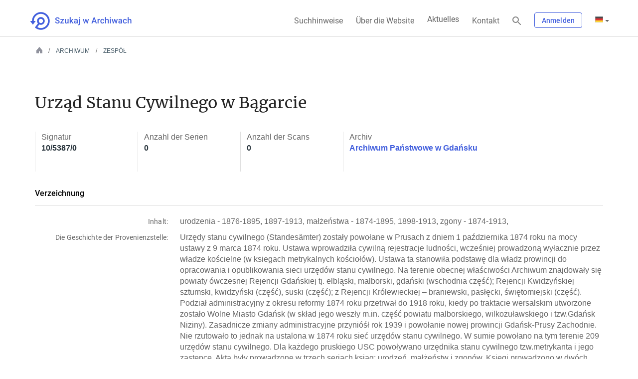

--- FILE ---
content_type: text/css
request_url: https://www.szukajwarchiwach.gov.pl/o/nac-custom-theme/css/main.css?browserId=other&themeId=naccustomtheme_WAR_naccustomtheme&minifierType=css&languageId=de_DE&b=7006&t=1768384940100
body_size: 38148
content:
@charset "UTF-8";.g-right{float:right}.g-text-right{text-align:right}.g-inline{display:inline-block}.g-center{text-align:center}.g-block{display:block}.g-bold{font-weight:bold}.underline{border-bottom:1px solid rgba(0,0,0,0.12);line-height:48px}.acc-hide{position:absolute;left:-99999px;font-size:0}.show-inline{display:inline-block!important}.word-wrap{word-wrap:break-word}.word-break{word-break:break-all}body p.underline,body h3.underline{border-bottom:1px solid rgba(0,0,0,0.12);line-height:48px}.no-style{list-style:none;padding-left:0}.no-margin{margin:0}.no-margin-top{margin-top:0}.no-horizontal-padding{padding-left:0;padding-right:0}.black-link{color:rgba(0,0,0,0.86)}.column-1{display:inline-block;width:8%}.column-2{display:inline-block;width:16%}.column-3{display:inline-block;width:25%}.column-4{display:inline-block;width:33%}.column-5{display:inline-block;width:41%}.column-6{display:inline-block;width:50%}.column-7{display:inline-block;width:58%}.column-8{display:inline-block;width:66%}.column-9{display:inline-block;width:75%}.column-10{display:inline-block;width:83%}.column-11{display:inline-block;width:91%}.column-12{display:inline-block;width:100%}.block{display:block}body{margin:auto;font-family:Roboto-Regular}body .portlet-decorate .portlet-content{border:0}body .toast-info-success-msg{position:fixed;z-index:999;bottom:20px;left:50%;transform:translateX(-50%);background-color:#425fdd;color:#fff;padding:10px;border-radius:5px;margin-right:20px;margin-left:20px;display:none}body .input-group-container input,body .input-text-wrapper input{border:1px solid rgba(0,0,0,0.12);border-top:1px solid rgba(0,0,0,0.24);color:rgba(0,0,0,0.86);font-family:Roboto-Regular,Arial;font-weight:normal;font-size:14px;line-height:22px;letter-spacing:.01em;padding:0 12px}body .input-group-container input.form-control:focus,body .input-text-wrapper input.form-control:focus{border:1px solid #7d91e9;color:rgba(0,0,0,0.86)}body .input-group-container input:focus,body .input-text-wrapper input:focus{border:1px solid #7d91e9;color:rgba(0,0,0,0.86)}body .input-group-container input.success-field,body .input-text-wrapper input.success-field{border-color:#1e8e29}body .input-group-container input.error-field,body .input-text-wrapper input.error-field{background:#fef9f8;border:1px solid #d17a70}body .input-group-container textarea,body .input-text-wrapper textarea{border:1px solid rgba(0,0,0,0.12);border-top:1px solid rgba(0,0,0,0.24);color:rgba(0,0,0,0.86)}body .input-group-container select,body .input-text-wrapper select{border:1px solid rgba(0,0,0,0.12);border-top:1px solid rgba(0,0,0,0.24);color:rgba(0,0,0,0.86)}body .form-control{height:36px}body label{color:rgba(0,0,0,0.6)}body table.clickable tr:hover,body table.clickable tr:active,body table.clickable tr:focus{background-color:#f5f6f7}body table.clickable tr:hover a,body table.clickable tr:active a,body table.clickable tr:focus a{display:block;text-decoration:none}body table.clickable tr:hover th,body table.clickable tr:active th,body table.clickable tr:focus th{background-color:white}body table.clickable tr.pogrubienie{font-weight:bold}body table.clickable tr.pogrubienie td{font-weight:bold}body div .row ul{padding-left:0}@media(max-width:991px){.hide-if-tablet{display:none!important}}@media(max-width:767px){.hide-if-phone{display:none!important}}@media(max-width:767px){.col-xs-none{display:none!important}}@media(min-width:768px) and (max-width:991px){.col-sm-none{display:none!important}}@media(min-width:768px){.col-xs-only{display:none!important}}hr{border-top:1px solid rgba(0,0,0,0.12);margin-bottom:0}.blind-site{position:fixed;top:0;left:0;width:100%;height:100%;z-index:1;background-color:rgba(0,0,0,0.3)}.button-as-link{border:0;line-height:36px;background-color:transparent;padding:0}.button-as-link:hover,.button-as-link:active,.button-as-link:focus,.button-as-link:active:focus,.button-as-link[disabled]:hover{background-color:transparent;border:0;color:unset}.custom-success-message{text-align:center}.custom-success-message p{color:#1e8e29}.custom-error-message{text-align:center}.custom-error-message p{color:#e0362e}.custom-error-message-2{padding:12px;background-color:#fdd;border:1px solid #c1686888;text-align:center;margin-bottom:100px}.custom-error-message-2 p{margin-bottom:0;color:#a91919}.agreements-box .wrapper{display:inline-block}.agreements-box .agreement-input{display:inline-block}.agreements-box .agreement-input .has-error label{color:#e0362e}.agreements-box .agreement-input label{width:100%;text-align:left;padding-right:0}.agreements-box .agreement-input label input{width:unset;margin-right:5px}.hide-long-div .hide-long{word-wrap:break-word;text-overflow:ellipsis;overflow:hidden;width:80%;-webkit-line-clamp:2;white-space:pre-wrap;-webkit-box-orient:vertical;display:-webkit-inline-box}.hide-long-div .hide-long:hover{-webkit-line-clamp:20}.hide-long-div .button-holder{display:inline-block;vertical-align:top}.hide-long-div .button-holder .text-size-expand,.hide-long-div .button-holder .text-size-collapse{display:none}.hide-long-div.expanded .hide-long-tekst{display:initial}.hide-long-div.expanded .button-holder{margin-top:7px}a.morelink{text-decoration:none;outline:0}.morecontent span{display:none}.inline-text{display:inline}.long-text.inline{display:inline}.long-text .show-hide{display:inline;margin:0;vertical-align:bottom}.long-text .show-hide button{display:none}.share-fb:before{content:url("../images/share-fb.png")}.twitter-share{content:url("../images/share-tw.png")!important;border-radius:5px;opacity:.7;width:20px;display:-webkit-box;margin-left:2px}.back-to-search{float:right;margin-top:-80px;color:#425fdd;font-weight:bold}@media(max-width:767px){.back-to-search{display:none}}.back-to-search:before{content:url("../images/back-grey.png");padding-right:4px;padding-left:12px}h2 em{font-style:normal}body .portlet-content{padding:0}body .portlet-boundary{padding-top:12px;padding-bottom:12px}body .portlet-boundary section{margin-bottom:0}body .privacy-info-message{position:relative!important;display:block;z-index:1;background-color:#edf0fc}body .privacy-info-message p{font-family:Roboto-Regular,Arial;font-size:13px;line-height:20px;letter-spacing:0}body .privacy-info-message .button-holder{margin:0}body .privacy-info-message .button-holder button{background-color:#425fdd;border:1px solid #425fdd;border-bottom:1px solid #314ec4;color:#fff;padding-right:14px;padding-left:14px;font-family:Roboto-Regular,Arial;font-size:14px;line-height:20px;letter-spacing:.01em}body .privacy-info-message .button-holder button:hover{background-color:#3554db;border-color:#3554db;border-bottom:1px solid #2e49b8}body .privacy-info-message .button-holder button:active,body .privacy-info-message .button-holder button:hover:active{background-color:#2849d8;border-color:#2849d8;border-top:1px solid #2b44ac;color:#fff}body .privacy-info-message .button-holder a{background-color:#fff;border:1px solid rgba(0,0,0,0.12);color:rgba(0,0,0,0.6);border-radius:4px;border-bottom:1px solid rgba(0,0,0,0.24);padding-right:14px;padding-left:14px;font-family:Roboto-Regular,Arial;font-size:14px;line-height:22px;letter-spacing:.01em}body .privacy-info-message .button-holder a:hover{background-color:#f5f6f7}body .privacy-info-message .button-holder a:active,body .privacy-info-message .button-holder a:hover:active{background-color:#eceef0;color:rgba(0,0,0,0.6);border:1px solid rgba(0,0,0,0.12);border-top:1px solid rgba(0,0,0,0.24)}body .modal-header .close{color:rgba(0,0,0,0.86)}body .alert-success.alert-success-content,body .alert-danger.alert-danger-content,body .lfr-alert-container{display:none!important}body textarea{resize:none}body .lexicon-icon.lexicon-icon-asterisk{display:none}body #main-content{padding-left:12px;padding-right:12px}body .panel-notifications-count.sticker{display:none}body .icon-globe.lfr-icon-menu-icon:before{background-size:16px 12px;display:inline-block;width:16px;height:12px;content:"";vertical-align:middle}body .icon-globe.lfr-icon-menu-icon.pl:before{background-image:url("../images/language/pl_PL.png")}body .icon-globe.lfr-icon-menu-icon.en:before{background-image:url("../images/language/en_US.png")}body .icon-globe.lfr-icon-menu-icon.de:before{background-image:url("../images/language/de_DE.png")}body .icon-globe.lfr-icon-menu-icon.ru:before{background-image:url("../images/language/ru_RU.png")}body .help-block{line-height:15px}body .has-error .help-block,body .has-error .radio,body .has-error .checkbox{color:#cb4a5a!important}body .skip-links ul{padding:0;list-style:none}body .skip-links ul li a{color:rgba(0,0,0,0.86);position:absolute;left:-99999px}body .skip-links ul li a:focus{position:static;display:block;top:0;left:0;background:#edf0fc;width:100%;height:auto}body a:focus{outline:#5980ff solid 2px!important}body button:focus{outline:#5980ff solid 2px!important}.block-with-text-2{overflow:hidden;position:relative;text-align:justify!important}.block-with-text-2.h5{line-height:22px;max-height:44px}.block-with-text-2.h4{line-height:26px;max-height:52px}.block-with-text-2.h3{line-height:32px;max-height:64px}.block-with-text-2.p5{line-height:20px;max-height:40px}.block-with-text-3{overflow:hidden;position:relative;text-align:justify!important}.block-with-text-3.h5{line-height:22px;max-height:66px}.block-with-text-3.h4{line-height:26px;max-height:78px}.block-with-text-3.h3{line-height:32px;max-height:96px}.block-with-text-3.p5{line-height:20px;max-height:60px}.block-with-text-3.p6{line-height:20px;max-height:40px}.block-with-text-3.p7{line-height:20px;max-height:20px}.block-with-text-2:before,.block-with-text-3:before{content:'...';position:absolute;right:0;bottom:0;background-color:#fff}.block-with-text-2:after,.block-with-text-3:after{content:'';position:absolute;right:0;width:1em;height:1em;margin-top:.2em;background:white}.button-holder a.button-blue,.button-holder button.button-blue{background-color:#425fdd;border:1px solid #425fdd;border-bottom:1px solid #314ec4;color:#fff;padding-right:14px;padding-left:14px;font-family:Roboto-Regular,Arial;font-size:14px;line-height:20px;letter-spacing:.01em}.button-holder a.button-blue.disabled,.button-holder button.button-blue.disabled{opacity:.5}.button-holder a.button-blue.pic-l.big,.button-holder button.button-blue.pic-l.big{padding-left:8px}.button-holder a.button-blue.pic-l.big:before,.button-holder button.button-blue.pic-l.big:before{content:'';background-image:url("../images/white-guy.png");background-size:24px 24px;width:24px;height:24px;display:inline-block;position:relative;top:6px;margin-top:-6px}.button-holder a.button-blue.pic-l.big span,.button-holder button.button-blue.pic-l.big span{padding-left:8px}.button-holder a.button-blue.pic-r.big,.button-holder button.button-blue.pic-r.big{padding-right:8px}.button-holder a.button-blue.pic-r.big:after,.button-holder button.button-blue.pic-r.big:after{content:'';background-image:url("../images/white-guy.png");background-size:24px 24px;width:24px;height:24px;display:inline-block;position:relative;top:6px;margin-top:-6px}.button-holder a.button-blue.pic-r.big span,.button-holder button.button-blue.pic-r.big span{padding-right:8px}.button-holder a.button-blue.pic-l,.button-holder button.button-blue.pic-l{padding-left:7px}.button-holder a.button-blue.pic-l:before,.button-holder button.button-blue.pic-l:before{content:'';background-image:url("../images/white-guy.png");background-size:18px 18px;width:18px;height:18px;display:inline-block;position:relative;top:3px;margin-top:-3px}.button-holder a.button-blue.pic-l span,.button-holder button.button-blue.pic-l span{padding-left:7px}.button-holder a.button-blue.pic-r,.button-holder button.button-blue.pic-r{padding-right:7px}.button-holder a.button-blue.pic-r:after,.button-holder button.button-blue.pic-r:after{content:'';background-image:url("../images/white-guy.png");background-size:18px 18px;width:18px;height:18px;display:inline-block;position:relative;top:3px;margin-top:-3px}.button-holder a.button-blue.pic-r span,.button-holder button.button-blue.pic-r span{padding-right:7px}.button-holder a.button-blue.big,.button-holder button.button-blue.big{font-family:Roboto-Bold,Arial;padding:9px 18px 9px 18px;font-size:16px;line-height:22px;letter-spacing:.01em}.button-holder a.button-blue.small,.button-holder button.button-blue.small{padding-left:12px;padding-right:12px;font-family:Roboto-Medium,Arial;font-size:13px;line-height:20px;letter-spacing:.01em}.button-holder a.button-blue:hover,.button-holder button.button-blue:hover{background-color:#3554db;border-color:#3554db;border-bottom:1px solid #2e49b8}.button-holder a.button-blue:active,.button-holder a.button-blue:hover:active,.button-holder button.button-blue:active,.button-holder button.button-blue:hover:active{background-color:#2849d8;border-color:#2849d8;border-top:1px solid #2b44ac;color:#fff}.button-holder a.button-transparent,.button-holder button.button-transparent{background-color:transparent;border:1px solid #425fdd;color:#425fdd;padding-right:14px;padding-left:14px;font-family:Roboto-Regular,Arial;font-size:14px;line-height:20px;letter-spacing:.01em}.button-holder a.button-transparent.pic-l.big,.button-holder button.button-transparent.pic-l.big{padding-left:8px}.button-holder a.button-transparent.pic-l.big:before,.button-holder button.button-transparent.pic-l.big:before{content:'';background-image:url("../images/blue-guy.png");background-size:24px 24px;width:24px;height:24px;display:inline-block;position:relative;top:6px;margin-top:-6px}.button-holder a.button-transparent.pic-l.big span,.button-holder button.button-transparent.pic-l.big span{padding-left:8px}.button-holder a.button-transparent.pic-r.big,.button-holder button.button-transparent.pic-r.big{padding-right:8px}.button-holder a.button-transparent.pic-r.big:after,.button-holder button.button-transparent.pic-r.big:after{content:'';background-image:url("../images/blue-guy.png");background-size:24px 24px;width:24px;height:24px;display:inline-block;position:relative;top:6px;margin-top:-6px}.button-holder a.button-transparent.pic-r.big span,.button-holder button.button-transparent.pic-r.big span{padding-right:8px}.button-holder a.button-transparent.pic-l,.button-holder button.button-transparent.pic-l{padding-left:7px}.button-holder a.button-transparent.pic-l:before,.button-holder button.button-transparent.pic-l:before{content:'';background-image:url("../images/blue-guy.png");background-size:18px 18px;width:18px;height:18px;display:inline-block;position:relative;top:3px;margin-top:-3px}.button-holder a.button-transparent.pic-l span,.button-holder button.button-transparent.pic-l span{padding-left:7px}.button-holder a.button-transparent.pic-r,.button-holder button.button-transparent.pic-r{padding-right:7px}.button-holder a.button-transparent.pic-r:after,.button-holder button.button-transparent.pic-r:after{content:'';background-image:url("../images/blue-guy.png");background-size:18px 18px;width:18px;height:18px;display:inline-block;position:relative;top:3px;margin-top:-3px}.button-holder a.button-transparent.pic-r span,.button-holder button.button-transparent.pic-r span{padding-right:7px}.button-holder a.button-transparent.big,.button-holder button.button-transparent.big{font-family:Roboto-Bold,Arial;padding:9px 18px 9px 18px;font-size:16px;line-height:22px;letter-spacing:.01em}.button-holder a.button-transparent.small,.button-holder button.button-transparent.small{padding-left:12px;padding-right:12px;font-family:Roboto-Medium,Arial;font-size:13px;line-height:20px;letter-spacing:.01em}.button-holder a.button-transparent:hover,.button-holder button.button-transparent:hover{background-color:rgba(66,95,221,0.05);color:#2c4dd9}.button-holder a.button-transparent:active,.button-holder a.button-transparent:hover:active,.button-holder button.button-transparent:active,.button-holder button.button-transparent:hover:active{background-color:rgba(66,95,221,0.1);color:#2c4dd9}.button-holder a.button-grey,.button-holder button.button-grey{background-color:#f5f6f7;border:1px solid rgba(0,0,0,0.12);border-bottom:1px solid rgba(0,0,0,0.24);color:rgba(0,0,0,0.6);border-radius:4px;border-bottom:1px solid rgba(0,0,0,0.24);padding-right:14px;padding-left:14px;font-family:Roboto-Regular,Arial;font-size:14px;line-height:22px;letter-spacing:.01em}.button-holder a.button-grey.pic-l.big,.button-holder button.button-grey.pic-l.big{padding-left:8px}.button-holder a.button-grey.pic-l.big:before,.button-holder button.button-grey.pic-l.big:before{content:'';background-image:url("../images/grey-guy.png");background-size:24px 24px;width:24px;height:24px;display:inline-block;position:relative;top:6px;margin-top:-6px}.button-holder a.button-grey.pic-l.big span,.button-holder button.button-grey.pic-l.big span{padding-left:8px}.button-holder a.button-grey.pic-r.big,.button-holder button.button-grey.pic-r.big{padding-right:8px}.button-holder a.button-grey.pic-r.big:after,.button-holder button.button-grey.pic-r.big:after{content:'';background-image:url("../images/grey-guy.png");background-size:24px 24px;width:24px;height:24px;display:inline-block;position:relative;top:6px;margin-top:-6px}.button-holder a.button-grey.pic-r.big span,.button-holder button.button-grey.pic-r.big span{padding-right:8px}.button-holder a.button-grey.pic-l,.button-holder button.button-grey.pic-l{padding-left:7px}.button-holder a.button-grey.pic-l:before,.button-holder button.button-grey.pic-l:before{content:'';background-image:url("../images/grey-guy.png");background-size:18px 18px;width:18px;height:18px;display:inline-block;position:relative;top:3px;margin-top:-3px}.button-holder a.button-grey.pic-l span,.button-holder button.button-grey.pic-l span{padding-left:7px}.button-holder a.button-grey.pic-r,.button-holder button.button-grey.pic-r{padding-right:7px}.button-holder a.button-grey.pic-r:after,.button-holder button.button-grey.pic-r:after{content:'';background-image:url("../images/grey-guy.png");background-size:18px 18px;width:18px;height:18px;display:inline-block;position:relative;top:3px;margin-top:-3px}.button-holder a.button-grey.pic-r span,.button-holder button.button-grey.pic-r span{padding-right:7px}.button-holder a.button-grey.big,.button-holder button.button-grey.big{font-family:Roboto-Regular,Arial;padding:9px 18px 9px 18px;font-size:16px;line-height:26px;letter-spacing:.01em}.button-holder a.button-grey.small,.button-holder button.button-grey.small{padding-left:12px;padding-right:12px;font-family:Roboto-Regular,Arial;font-size:13px;line-height:20px;letter-spacing:.01em}.button-holder a.button-grey:hover,.button-holder button.button-grey:hover{background-color:#eceef0}.button-holder a.button-grey:active,.button-holder a.button-grey:hover:active,.button-holder button.button-grey:active,.button-holder button.button-grey:hover:active{background-color:#e4e7e9;border:1px solid rgba(0,0,0,0.12);border-top:1px solid rgba(0,0,0,0.24);color:rgba(0,0,0,0.6)}.button-holder a.button-white,.button-holder button.button-white{background-color:#fff;border:1px solid rgba(0,0,0,0.12);color:rgba(0,0,0,0.6);border-radius:4px;border-bottom:1px solid rgba(0,0,0,0.24);padding-right:14px;padding-left:14px;font-family:Roboto-Regular,Arial;font-size:14px;line-height:22px;letter-spacing:.01em}.button-holder a.button-white.pic-l.big,.button-holder button.button-white.pic-l.big{padding-left:8px}.button-holder a.button-white.pic-l.big:before,.button-holder button.button-white.pic-l.big:before{content:'';background-image:url("../images/light-guy.png");background-size:24px 24px;width:24px;height:24px;display:inline-block;position:relative;top:6px;margin-top:-6px}.button-holder a.button-white.pic-l.big span,.button-holder button.button-white.pic-l.big span{padding-left:8px}.button-holder a.button-white.pic-r.big,.button-holder button.button-white.pic-r.big{padding-right:8px}.button-holder a.button-white.pic-r.big:after,.button-holder button.button-white.pic-r.big:after{content:'';background-image:url("../images/light-guy.png");background-size:24px 24px;width:24px;height:24px;display:inline-block;position:relative;top:6px;margin-top:-6px}.button-holder a.button-white.pic-r.big span,.button-holder button.button-white.pic-r.big span{padding-right:8px}.button-holder a.button-white.pic-l,.button-holder button.button-white.pic-l{padding-left:7px}.button-holder a.button-white.pic-l:before,.button-holder button.button-white.pic-l:before{content:'';background-image:url("../images/light-guy.png");background-size:18px 18px;width:18px;height:18px;display:inline-block;position:relative;top:3px;margin-top:-3px}.button-holder a.button-white.pic-l span,.button-holder button.button-white.pic-l span{padding-left:7px}.button-holder a.button-white.pic-r,.button-holder button.button-white.pic-r{padding-right:7px}.button-holder a.button-white.pic-r:after,.button-holder button.button-white.pic-r:after{content:'';background-image:url("../images/light-guy.png");background-size:18px 18px;width:18px;height:18px;display:inline-block;position:relative;top:3px;margin-top:-3px}.button-holder a.button-white.pic-r span,.button-holder button.button-white.pic-r span{padding-right:7px}.button-holder a.button-white.big,.button-holder button.button-white.big{font-family:Roboto-Regular,Arial;padding:9px 18px 9px 18px;font-size:16px;line-height:26px;letter-spacing:.01em}.button-holder a.button-white.small,.button-holder button.button-white.small{padding-left:12px;padding-right:12px;font-family:Roboto-Regular,Arial;font-size:13px;line-height:20px;letter-spacing:.01em}.button-holder a.button-white:hover,.button-holder button.button-white:hover{background-color:#f5f6f7}.button-holder a.button-white:active,.button-holder a.button-white:hover:active,.button-holder button.button-white:active,.button-holder button.button-white:hover:active{background-color:#eceef0;color:rgba(0,0,0,0.6);border:1px solid rgba(0,0,0,0.12);border-top:1px solid rgba(0,0,0,0.24)}.button-holder a.button-red,.button-holder button.button-red{background-color:#e0362e;border:1px solid #e0362e;color:#fff;padding-right:14px;padding-left:14px;font-family:Roboto-Regular,Arial;font-size:14px;line-height:20px;letter-spacing:.01em}.button-holder a.button-red:hover,.button-holder button.button-red:hover{background-color:#d92e26}.button-holder a.button-red:active,.button-holder a.button-red:hover:active,.button-holder button.button-red:active,.button-holder button.button-red:hover:active{color:#fff;background-color:#d02119;border-color:#d02119}.button-holder a.pobierz-img:before,.button-holder button.pobierz-img:before{content:url("../images/pobierz-img.png")}body a{color:#425fdd}body a:hover{color:#425fdd;text-decoration:underline}.back-icon:before{content:url("../images/back-grey.png")}.next-icon:after{content:url("../images/next-grey.png");margin-left:8px}.blue-x:after{content:url("../images/blue-x.png");display:inline-block;height:32px;line-height:32px;width:32px;text-align:center;vertical-align:middle}.icon-marker-blue:before{content:url("../images/blue-marker.png");display:inline-block;height:32px;line-height:32px;width:32px;text-align:center;vertical-align:middle}.ikona-dodaj-zdjecie:before{content:url("../images/dodaj-zdjecie.png");display:inline-block;height:32px;line-height:32px;width:32px;text-align:center;vertical-align:middle}.ikona-edytuj-dane:before{content:url("../images/edytuj-nazwe.png");padding-right:7px;margin-left:-7px}.ikona-wyczysc:before{content:url("../images/wyczysc.png");padding-right:8px}.btn{padding:4px 13px 5px 13px}.btn.small{padding-top:1px;padding-bottom:0}.btn.disabled{opacity:1}.btn.btn-link:hover{text-decoration:none}button.no-button-grey{border:0;background-color:transparent;color:rgba(0,0,0,0.6);padding:0}button.no-button-grey:hover,button.no-button-grey:active,button.no-button-grey:focus{background-color:transparent;border:0;color:rgba(0,0,0,0.6)}.rozwin:after{content:url("../images/down-arrow.png");margin-left:8px}.zwin:after{content:url("../images/up-arrow.png");margin-left:8px}.zglos-uwage .button-holder button{border:0;background-color:transparent;color:#425fdd;padding:0}.zglos-uwage .button-holder button:hover,.zglos-uwage .button-holder button:active,.zglos-uwage .button-holder button:focus,.zglos-uwage .button-holder button:hover:active{background-color:transparent;border:0;color:#425fdd;border-bottom:1px solid #425fdd;border-radius:0}.zglos-uwage .button-holder button :before{content:url("../images/uwaga-zebate.png");padding-right:8px}.rozwin:after{content:url("../images/down-arrow.png");margin-left:8px}.zwin:after{content:url("../images/up-arrow.png");margin-left:8px}.close-x:before{content:url("../images/close-x.png")}body input[type='checkbox']{position:absolute;opacity:0;left:-9999px}body input[type='checkbox']+label span.input-group-addon{visibility:visible;position:relative;cursor:pointer;padding:0;background-color:transparent;border:0}body input[type='checkbox']+label span.input-group-addon:before{content:'';margin-right:5px;display:inline-block;vertical-align:text-top;width:20px;height:20px;background:white;border-radius:4px;border:3px solid rgba(0,0,0,0.12)}body input[type='checkbox']:checked+label span.input-group-addon:before{background:#425fdd;border:#425fdd}body input[type='checkbox']:disabled+label span.input-group-addon{color:#b8b8b8;cursor:auto}body input[type='checkbox']:disabled+label span.input-group-addon:before{box-shadow:none;background:#ddd}body input[type='checkbox']:checked+label span.input-group-addon:after{cursor:pointer;content:"";display:inline-block;position:absolute;top:5px;left:3px;width:15px;height:8px;border:4px solid #fff;border-top:0;border-right:0;-webkit-transform:rotate(-45deg);-moz-transform:rotate(-45deg);-o-transform:rotate(-45deg);-ms-transform:rotate(-45deg);transform:rotate(-45deg)}body input[type='checkbox']:focus+label span.input-group-addon:before{outline:#5980ff solid 2px}body .input-checkbox-wrapper label{margin-left:28px}body .input-checkbox-wrapper .input-group{position:absolute;margin-left:-28px}@media(max-width:991px){body .input-checkbox-wrapper .input-group{display:inline-grid}}body .form-group.liferay-ddm-form-field-checkbox input[type="checkbox"]{opacity:1}.radio label{display:block;position:relative;padding-left:35px;margin-bottom:12px;cursor:pointer;-webkit-user-select:none;-moz-user-select:none;-ms-user-select:none;user-select:none}.radio input{position:absolute;opacity:0;left:-9999px}.radio label .input-group-addon{position:absolute;top:0;left:-32px;height:24px;width:24px;background-color:#fff;border-radius:50%;border:3px solid rgba(0,0,0,0.12);padding:0}/*!* On mouse-over, add a grey background color *!
.radio label:hover input ~ .checkmark {
  background-color: #ccc;
}*/.container input:checked+label .input-group-addon{background-color:#425fdd}.radio label .input-group-addon:after{content:"";position:absolute;display:none}.radio input:checked+label .input-group-addon:after{display:block}.radio label .input-group-addon:after{top:3px;left:3px;width:13px;height:13px;border-radius:50%;background:#425fdd}.radio input:checked+label .input-group-addon{border-color:#425fdd}.radio input:focus+label .input-group-addon{outline:#5980ff solid 2px}.skan-na-glowna.popup .radio{position:absolute}.skan-na-glowna.popup .radio label{visibility:unset;font-size:0}.skan-na-glowna.popup .button-holder.footer-buttons.dialog-footer{position:fixed;background-color:#fff;margin-bottom:0;padding-bottom:20px}.skan-na-glowna.popup li.square:last-child{margin-bottom:80px}body .pagination-top .pagination-results,body .pagination-top .pagination{display:none}body .pagination-top .pagination-bar{display:inline-block}body .pagination-bottom .pagination-items-per-page,body .pagination-bottom .pagination-results{display:none}body .pagination-bottom.center .pagination{float:unset;text-align:center;width:100%}body .pagination-bottom-search-results .pagination{float:left}body .pagination-bottom-search-results .pagination-results{display:none}body .pagination-bottom-search-results .pagination-items-per-page{float:right}body .pagination-bottom-search-results .pagination-items-per-page a{color:#000}body .pagination-bottom-search-results li a{color:#6e7881}body .pagination-bottom-search-results li a .icon-caret-left:before,body .pagination-bottom-search-results li a .icon-caret-right:before{color:#6e7881}body .pagination-bottom-search-results li a:hover{color:#6e7881}body .pagination-bottom-search-results li.active a{color:#000}body .custom-tooltip{z-index:5;margin-top:15px;position:absolute;background-color:#f5f6f7;border:1px solid rgba(0,0,0,0.12);border-bottom:1px solid rgba(0,0,0,0.24);border-radius:4px;box-shadow:0 5px 5px 0 rgba(0,0,0,0.16)}body .custom-tooltip:after,body .custom-tooltip:before{content:'';display:block;position:absolute;left:43%;width:0;height:0;border-style:solid}body .custom-tooltip:after{top:-20px;border-color:transparent transparent #f5f6f7 transparent;border-width:11px}body .custom-tooltip:before{top:-21px;border-color:transparent transparent rgba(0,0,0,0.12) transparent;border-width:11px}body #zaznacz_checkbox_ulubione{right:0;display:none;padding:20px 20px 10px 20px;z-index:2;width:250px}body #zaznacz_checkbox_ulubione .button-holder{border-bottom:0 solid #e1e1e1}body #zaznacz_checkbox_ulubione .button-holder a{padding:0 10px}body #zaznacz_checkbox_ulubione:after,body #zaznacz_checkbox_ulubione:before{left:70%}body #zaznacz_checkbox_zamow{right:255px;display:none;padding:20px 20px 10px 20px;z-index:2;width:250px}body #zaznacz_checkbox_zamow .button-holder{border-bottom:0 solid #e1e1e1}body #zaznacz_checkbox_zamow .button-holder a{padding:0 10px}body #zaznacz_checkbox_zamow:after,body #zaznacz_checkbox_zamow:before{left:85%}body .custom-tooltip-ulubione{z-index:5;padding:24px;margin-top:24px;width:400px;position:absolute;background-color:#f5f6f7;border:1px solid rgba(0,0,0,0.12);border-bottom:1px solid rgba(0,0,0,0.24);border-radius:4px;box-shadow:0 5px 5px 0 rgba(0,0,0,0.16)}body .custom-tooltip-ulubione:after,body .custom-tooltip-ulubione:before{content:'';display:block;position:absolute;left:50%;width:0;height:0;border-style:solid}body .custom-tooltip-ulubione:after{top:-20px;border-color:transparent transparent #f5f6f7 transparent;border-width:11px}body .custom-tooltip-ulubione:before{top:-21px;border-color:transparent transparent rgba(0,0,0,0.12) transparent;border-width:11px}body .search-help-tooltip{padding:24px;left:-130px;width:400px}@media(max-width:1024px){body .search-help-tooltip{left:-350px}body .search-help-tooltip:before{left:88%}body .search-help-tooltip:after{left:88%}}body .kolekcje-tooltip .kolekcje-obrazek .kolekcje{display:inline-block;margin:13px 0;width:32%}body .kolekcje-tooltip .kolekcje-obrazek .kolekcje i:before{content:url("../images/zajawka-dodaj-kolekcje.png")}body .kolekcje-tooltip .kolekcje-obrazek .kolekcje p{text-align:center}body .skany-tooltip{width:356px;right:0;padding:24px}body .skany-tooltip a{line-height:22px;color:#425fdd;padding:0}body .skany-tooltip:after,body .skany-tooltip:before{left:20%}body .wizyta-tooltip{width:356px;right:30%;margin-top:0;padding:24px}@media(max-width:666px){body .wizyta-tooltip{width:300px;right:0}}body .wizyta-tooltip a{line-height:22px;color:#425fdd;padding:0}body .wizyta-tooltip:after,body .wizyta-tooltip:before{left:20%}body .ulubione-tooltip,body .zglos-uwage-tooltip,body .zglos-uwage-tooltip-obiekt{width:55vh;right:0;padding:24px}body .ulubione-tooltip a,body .zglos-uwage-tooltip a,body .zglos-uwage-tooltip-obiekt a{line-height:22px;color:#425fdd;padding:0}body .ulubione-tooltip:after,body .ulubione-tooltip:before,body .zglos-uwage-tooltip:after,body .zglos-uwage-tooltip:before,body .zglos-uwage-tooltip-obiekt:after,body .zglos-uwage-tooltip-obiekt:before{left:80%}body .usun_konto{max-width:400px;right:0;padding:24px}body .usun_konto a{line-height:22px;color:#425fdd;padding:0}body .usun_konto:after,body .usun_konto:before{left:80%}body .inline-tooltip{display:inline-block;border:1px solid rgba(0,0,0,0.12);border-bottom:1px solid rgba(0,0,0,0.24);border-radius:4px;padding:12px;margin-left:10px;position:relative}body .inline-tooltip:after,body .inline-tooltip:before{content:'';display:block;position:absolute;left:-21px;width:0;height:0;border-style:solid}body .inline-tooltip:after{border-color:transparent #fff transparent transparent;border-width:11px;left:-20px;top:11px}body .inline-tooltip:before{border-color:transparent rgba(0,0,0,0.12) transparent transparent;border-width:11px;top:11px}body .search-tooltip{border:1px solid rgba(0,0,0,0.12);border-bottom:1px solid rgba(0,0,0,0.24);border-radius:4px;padding:12px;margin-left:10px;position:relative;width:81%}body .search-tooltip:after,body .search-tooltip:before{content:'';display:block;position:absolute;width:0;height:0;border-style:solid}body .search-tooltip:after{border-color:#fff transparent transparent transparent;border-width:11px;bottom:-20px}body .search-tooltip:before{border-color:rgba(0,0,0,0.24) transparent transparent transparent;border-width:11px;bottom:-21px}body .koszyk-tooltip{border:1px solid rgba(0,0,0,0.12);border-bottom:1px solid rgba(0,0,0,0.24);border-radius:4px;padding:24px 70px 24px 70px;margin-left:10px;position:relative;width:100%}body .koszyk-tooltip:after,body .koszyk-tooltip:before{content:'';display:block;position:absolute;width:0;height:0;border-style:solid}body .koszyk-tooltip:after{border-color:transparent transparent #fff transparent;border-width:11px;top:-20px;right:51px}body .koszyk-tooltip:before{border-color:transparent transparent rgba(0,0,0,0.24) transparent;border-width:11px;top:-21px;right:51px}body .koszyk-tooltip .buttons{display:flex}body .koszyk-tooltip .buttons button{border-radius:0;cursor:pointer}body .koszyk-tooltip .buttons button:hover{background-color:#e5e5e5}body .koszyk-tooltip .buttons button.active{background-color:#dbdbdb}body .koszyk-tooltip .buttons button:first-child{border-top-left-radius:4px;border-bottom-left-radius:4px}body .koszyk-tooltip .buttons button:last-child{border-top-right-radius:4px;border-bottom-right-radius:4px}body .main-container .input-text-wrapper{width:100%;height:100%}body .main-container .input-text-wrapper textarea{min-height:250px}body .main-container .button-holder{bottom:5px;border-top:1px solid rgba(0,0,0,0.12);width:100%;padding-top:10px;text-align:right;padding-right:12px;padding-left:12px}@media(min-height:580px){body .main-container .button-holder{position:absolute}}body .main-container .button-holder .btn{margin-left:4px;margin-right:4px}.list-unstyled{border-bottom:1px solid #dbdbdb}.list-unstyled li{display:inline-block;padding:0 13px}.list-unstyled li a{padding-bottom:9px;color:#000;text-decoration:none;word-break:normal}.list-unstyled li a:hover{color:#000;text-decoration:underline}.list-unstyled li a:active{color:#425fdd;border-bottom:2px solid #425fdd;padding-bottom:11px}.list-unstyled li a:hover:active{color:#425fdd}@media(max-width:767px){.list-unstyled li.h3 a{font-size:18px}}header#banner{padding-top:8px;padding-bottom:7px;border-bottom:1px solid rgba(0,0,0,0.12)}@media(max-width:991px){header#banner{padding-right:12px;padding-left:12px}}header#banner .logo img{width:245px;height:48px}@media(max-width:767px){header#banner .logo img{width:48px}}@media(max-width:767px){header#banner .logo-normal{display:none}}@media(min-width:768px){header#banner .logo-small{display:none}}header#banner .navbar-navigation-right{padding-top:10px;display:flex}@media(max-width:991px){header#banner .navbar-navigation-right{display:block}}header#banner .navbar-navigation-right .navbar-nav{margin-right:0}header#banner .navbar-navigation-right .navbar-nav.jak-szukac .how-to-search a{font-weight:bold;color:rgba(0,0,0,0.86)}header#banner .navbar-navigation-right .navbar-nav.jak-szukac .how-to-search a:hover{text-decoration:none}header#banner .navbar-navigation-right .navbar-nav.o-serwisie .about a{font-weight:bold;color:rgba(0,0,0,0.86)}header#banner .navbar-navigation-right .navbar-nav.o-serwisie .about a:hover{text-decoration:none}header#banner .navbar-navigation-right .navbar-nav.aktualnosci .news a{font-weight:bold;color:rgba(0,0,0,0.86)}header#banner .navbar-navigation-right .navbar-nav.aktualnosci .news a:hover{text-decoration:none}header#banner .navbar-navigation-right .navbar-nav.kontakt .contact a{font-weight:bold;color:rgba(0,0,0,0.86)}header#banner .navbar-navigation-right .navbar-nav.kontakt .contact a:hover{text-decoration:none}header#banner .navbar-navigation-right .nav-link{color:rgba(0,0,0,0.6)}header#banner .navbar-navigation-right .nav-link:last-child{margin-right:0;padding-right:0}header#banner .navbar-navigation-right .nav-link .navbar{min-height:20px}header#banner .navbar-navigation-right .nav-link .navbar ul{margin-right:0}header#banner .navbar-navigation-right .nav-link .navbar ul li a{padding:0 12px;line-height:0}header#banner .navbar-navigation-right .nav-link a{font-family:Roboto-Regular;color:rgba(0,0,0,0.6);text-decoration:none;padding:0 13px}header#banner .navbar-navigation-right .nav-link a:hover{text-decoration:underline}header#banner .navbar-navigation-right .nav-link.magnifier{padding-top:4px;position:relative}header#banner .navbar-navigation-right .nav-link.magnifier a{padding-left:13px;padding-right:13px;margin-right:13px;font-family:"Glyphicons Halflings"}header#banner .navbar-navigation-right .nav-link.magnifier a:before{content:url("../images/lupa-header.png")}header#banner .navbar-navigation-right .nav-link.magnifier .searcher-input{left:-90px;padding:15px 0 15px 15px;z-index:10;display:flex}header#banner .navbar-navigation-right .nav-link.magnifier .searcher-input label{text-indent:-9999px}header#banner .navbar-navigation-right .nav-link.magnifier .searcher-input a{padding-top:5px;margin-right:0}header#banner .navbar-navigation-right .nav-link.login{padding-top:5px;position:relative}header#banner .navbar-navigation-right .nav-link.login a.sign-in{color:#425fdd;border-radius:4px;border:1px solid #425fdd;padding:7px 14px 6px;margin-top:-5px;font-family:Roboto-Medium,Arial;font-size:14px;line-height:20px;letter-spacing:.01em}header#banner .navbar-navigation-right .nav-link.login a.sign-in:hover{background-color:rgba(66,95,221,0.05);color:#2c4dd9}header#banner .navbar-navigation-right .nav-link.login a.sign-in:active,header#banner .navbar-navigation-right .nav-link.login a.sign-in:hover:active{background-color:rgba(66,95,221,0.1);color:#2c4dd9}header#banner .navbar-navigation-right .nav-link.login .user-avatar-link a{border:0;color:rgba(0,0,0,0.86);padding:0}header#banner .navbar-navigation-right .nav-link.login .user-avatar-link .dropdown-menu a{padding:0 13px}header#banner .navbar-navigation-right .nav-link.login .user-avatar-link .user-avatar-image{display:inline-block;margin-top:-2px;padding-right:8px}header#banner .navbar-navigation-right .nav-link.login .user-avatar-link .user-avatar-image .user-icon{margin-bottom:-8px}header#banner .navbar-navigation-right .nav-link.login .portlet-user-personal-bar{margin-top:-3px}header#banner .navbar-navigation-right .nav-link.login .dropdown-menu{display:table}header#banner .navbar-navigation-right .nav-link.login .dropdown-menu a{line-height:32px}header#banner .navbar-navigation-right .nav-link.login .dropdown-menu a:hover,header#banner .navbar-navigation-right .nav-link.login .dropdown-menu a:focus,header#banner .navbar-navigation-right .nav-link.login .dropdown-menu a:active{background-color:#425fdd;color:#fff}header#banner .navbar-navigation-right .nav-link.login .dropdown-menu a:before{padding-right:8px;vertical-align:middle}header#banner .navbar-navigation-right .nav-link.login .dropdown-menu a.kolekcje:before{content:url("../images/user-kolekcje.png")}header#banner .navbar-navigation-right .nav-link.login .dropdown-menu a.ulubione:before{content:url("../images/user-ulubione.png")}header#banner .navbar-navigation-right .nav-link.login .dropdown-menu a.zakladki:before{content:url("../images/user-zakladki.png")}header#banner .navbar-navigation-right .nav-link.login .dropdown-menu a.zaznaczenia:before{content:url("../images/user-twojeoznaczenia.png")}header#banner .navbar-navigation-right .nav-link.login .dropdown-menu a.zapisane-wyszukiwania:before{content:url("../images/lupa-wyszukiwarka.png")}header#banner .navbar-navigation-right .nav-link.login .dropdown-menu a.rezerwacje:before{content:url("../images/user-rezerwacje.png")}header#banner .navbar-navigation-right .nav-link.login .dropdown-menu a.zamowienia:before{content:url("../images/user-zamowienia.png")}header#banner .navbar-navigation-right .nav-link.login .dropdown-menu a.twoj-profil:before{content:url("../images/user-profil.png")}header#banner .navbar-navigation-right .nav-link.login .dropdown-menu a.ustawienia:before{content:url("../images/user-ustawienia.png")}header#banner .navbar-navigation-right .nav-link.login .dropdown-menu a.wyloguj:before{content:url("../images/user-wyloguj.png")}header#banner .navbar-navigation-right .nav-link.login .dropdown-menu a.kolekcje:hover:before{content:url("../images/user-kolekcje-a.png")}header#banner .navbar-navigation-right .nav-link.login .dropdown-menu a.ulubione:hover:before{content:url("../images/user-ulubione-a.png")}header#banner .navbar-navigation-right .nav-link.login .dropdown-menu a.zakladki:hover:before{content:url("../images/user-zakladki-a.png")}header#banner .navbar-navigation-right .nav-link.login .dropdown-menu a.zaznaczenia:hover:before{content:url("../images/user-twojeoznaczenia-a.png")}header#banner .navbar-navigation-right .nav-link.login .dropdown-menu a.zapisane-wyszukiwania:hover:before{content:url("../images/lupa-wyszukiwarka-a.png")}header#banner .navbar-navigation-right .nav-link.login .dropdown-menu a.rezerwacje:hover:before{content:url("../images/user-rezerwacje-a.png")}header#banner .navbar-navigation-right .nav-link.login .dropdown-menu a.zamowienia:hover:before{content:url("../images/user-zamowienia-a.png")}header#banner .navbar-navigation-right .nav-link.login .dropdown-menu a.twoj-profil:hover:before{content:url("../images/user-profil-a.png")}header#banner .navbar-navigation-right .nav-link.login .dropdown-menu a.ustawienia:hover:before{content:url("../images/user-ustawienia-a.png")}header#banner .navbar-navigation-right .nav-link.login .dropdown-menu a.wyloguj:hover:before{content:url("../images/user-wyloguj-a.png")}header#banner .navbar-navigation-right .nav-link.login .dropdown-menu hr{margin:8px 0;padding:0}header#banner .navbar-navigation-right .nav-link.login .portlet-boundary{padding-top:0;padding-bottom:0}header#banner .navbar-navigation-right .nav-link.language{margin-top:0;padding-top:3px}@media(max-width:991px){header#banner .navbar-navigation-right .nav-link.language{display:inline-block}}header#banner .navbar-navigation-right .nav-link.language .btn-group a{border:0;direction:rtl;margin-left:26px;padding-left:0;padding-right:0;bottom:2px}header#banner .navbar-navigation-right .nav-link.language .btn-group a .lfr-icon-menu-text{display:none}header#banner .navbar-navigation-right .nav-link.language .portlet-boundary{padding-top:0;padding-bottom:0}header#banner .navbar-navigation-right .nav-link.shopping-cart{margin-top:2px;position:relative;display:none}header#banner .navbar-navigation-right .nav-link.shopping-cart a{margin-left:-18px}header#banner .navbar-navigation-right .nav-link.shopping-cart .koszyk-header{position:absolute;top:-5px;left:1px;background-color:#edf0fc;height:15px;border-radius:15px;width:21px;font-weight:bold;border:1px solid rgba(0,0,0,0.12);text-align:center}header#banner .navbar-navigation-right .nav-link.shopping-cart .koszyk-header .koszyk-ilosc{display:block;color:#425fdd;font-size:12px}@keyframes showShoppingCart{0%{top:-120px}85%{top:130px}100%{top:120px}}header#banner .navbar-navigation-right .nav-link.shopping-cart .shopping-cart-info-msg{animation-name:showShoppingCart;animation-duration:.5;animation-fill-mode:forwards;animation-delay:3s;position:fixed;z-index:999;top:120px;right:120px;background-color:#007c4d;color:#fff;padding:10px;border-radius:5px;display:none}header#banner .navbar-navigation-right .nav-link .sign-in .icon-user{display:none}@media(max-width:991px){header#banner .navbar-header{float:unset}header#banner #navigation{display:none}header#banner #navigation-mobile{height:100%;background-color:#f5f6f7;float:right;position:fixed;right:0;z-index:2;top:0;width:210px}header#banner .navbar-navigation-right .navbar-nav{margin-top:40px}header#banner .navbar-navigation-right .navbar-nav li{width:100%}header#banner .navbar-navigation-right .navbar-nav li a{line-height:42px}header#banner .collapseMenu{padding-right:20px}}@media(min-width:992px){header#banner .mobile-menu{display:none}}@media(max-width:991px){header#banner .mobile-menu{display:inline-block;float:right}header#banner .mobile-menu .mobile-login{display:inline-table;margin-top:14px}header#banner .mobile-menu .navbar-toggle{display:block;margin-top:8px;margin-left:0;font-size:0}header#banner .mobile-menu .magnifier{display:inline-block;padding-top:4px;position:relative;padding-left:13px;padding-right:13px}header#banner .mobile-menu .magnifier a{font-family:"Glyphicons Halflings"}header#banner .mobile-menu .magnifier a:before{content:url("../images/lupa-header.png")}header#banner .mobile-menu .logowanie-content{padding-top:5px;position:relative}header#banner .mobile-menu .logowanie-content a.sign-in{color:#425fdd;border-radius:4px;border:1px solid #425fdd;padding:7px 14px 6px;margin-top:-5px;font-family:Roboto-Medium,Arial;font-size:14px;line-height:20px;letter-spacing:.01em}header#banner .mobile-menu .logowanie-content .user-avatar-link a{border:0;color:rgba(0,0,0,0.86);padding:0}header#banner .mobile-menu .logowanie-content .user-avatar-link .user-avatar-image{display:inline-block;margin-top:-2px;padding-right:8px}header#banner .mobile-menu .logowanie-content .user-avatar-link .user-avatar-image .user-icon{margin-bottom:-8px}header#banner .mobile-menu .logowanie-content .portlet-user-personal-bar{margin-top:-3px}header#banner .mobile-menu .logowanie-content .dropdown-menu{margin-left:-31px;display:table}header#banner .mobile-menu .logowanie-content .dropdown-menu a{font-family:Roboto-Regular;color:rgba(0,0,0,0.6);text-decoration:none;padding:0 13px;line-height:32px}header#banner .mobile-menu .logowanie-content .dropdown-menu a:hover,header#banner .mobile-menu .logowanie-content .dropdown-menu a:focus,header#banner .mobile-menu .logowanie-content .dropdown-menu a:active{background-color:#425fdd;color:#fff}header#banner .mobile-menu .logowanie-content .dropdown-menu a:before{padding-right:8px}header#banner .mobile-menu .logowanie-content .dropdown-menu a.kolekcje:before{content:url("../images/user-kolekcje.png")}header#banner .mobile-menu .logowanie-content .dropdown-menu a.ulubione:before{content:url("../images/user-ulubione.png")}header#banner .mobile-menu .logowanie-content .dropdown-menu a.zakladki:before{content:url("../images/user-zakladki.png")}header#banner .mobile-menu .logowanie-content .dropdown-menu a.zaznaczenia:before{content:url("../images/user-zaznaczenia.png")}header#banner .mobile-menu .logowanie-content .dropdown-menu a.zapisane-wyszukiwania:before{content:url("../images/lupa-wyszukiwarka.png")}header#banner .mobile-menu .logowanie-content .dropdown-menu a.rezerwacje:before{content:url("../images/user-rezerwacje.png")}header#banner .mobile-menu .logowanie-content .dropdown-menu a.zamowienia:before{content:url("../images/user-zamowienia.png")}header#banner .mobile-menu .logowanie-content .dropdown-menu a.twoj-profil:before{content:url("../images/user-profil.png")}header#banner .mobile-menu .logowanie-content .dropdown-menu a.ustawienia:before{content:url("../images/user-ustawienia.png")}header#banner .mobile-menu .logowanie-content .dropdown-menu a.wyloguj:before{content:url("../images/user-wyloguj.png")}header#banner .mobile-menu .logowanie-content .dropdown-menu hr{margin:8px 0;padding:0}header#banner .mobile-menu .logowanie-content .portlet-boundary{padding-top:0;padding-bottom:0}header#banner .mobile-menu .logowanie-content .sign-in .icon-user{display:none}}header#banner h1{display:inline-block}footer{border-top:1px solid rgba(0,0,0,0.12);background-color:#f5f6f7;color:rgba(0,0,0,0.6);padding-top:24px;padding-bottom:24px;font-family:Roboto-Regular;font-style:normal}footer a{color:rgba(0,0,0,0.6)}footer a:hover{color:rgba(0,0,0,0.6);text-decoration:underline}footer p.up-down{padding:7px 1px;margin-right:40px}footer p.up-down:before{content:url("../images/logo-stopka.png")}footer .footer-list{list-style:none;column-count:4;padding:0}@media(max-width:767px){footer .footer-list{column-count:2}}@media(min-width:768px) and (max-width:991px){footer .footer-list{column-count:3}}footer .footer-list a{text-decoration:none;color:rgba(0,0,0,0.6)}footer .footer-list a:hover{color:rgba(0,0,0,0.6);text-decoration:underline}footer .footer-list li{line-height:28px}footer .transparent{margin-top:5px}footer .transparent .col-md-6{float:left;width:50%}footer .border-logo-plus{text-align:right;text-align:right;display:flex;flex-direction:row;align-items:flex-start}@media(max-width:991px){footer .border-logo-plus{right:0;bottom:0}}footer .border-logo-plus .nac-logo:before{content:"";background:url("../images/logo-AP-PL-pion.png");width:114px;height:96px;background-position:center;background-size:contain;display:block;background-repeat:no-repeat}footer .border-logo-plus .fb-logo:before{content:"";background:url("../images/fb.png");width:32px;height:32px;background-position:center;background-size:contain;display:block;background-repeat:no-repeat;margin-right:10px}footer .border-logo-plus .ig-logo:before{content:"";background:url("../images/instagram-logo.svg");width:32px;height:32px;background-position:center;background-size:contain;display:block;background-repeat:no-repeat;margin-right:10px}body .portlet-forms .ddl-form-basic-info{text-align:center}body .portlet-forms .ddl-form-basic-info .ddl-form-name{font-family:Merriweather-Regular}body .portlet-forms .lfr-ddm-form-field-container{padding:10px 0}body .portlet-forms .ddl-form-builder-app .lfr-ddm-form-page-description{text-align:center;color:rgba(0,0,0,0.6)}body .portlet-forms .ddl-form-builder-app .required-warning{display:none}body .portlet-forms .ddl-form-builder-app .lfr-ddm-form-pagination-controls{text-align:center}body .portlet-forms .ddl-form-builder-app .lfr-ddm-form-pagination-controls button.lfr-ddm-form-submit{background-color:#425fdd;border-color:#425fdd;color:#fff;padding-right:14px;padding-left:14px;font-family:Roboto-Regular,Arial;font-size:14px;line-height:20px;letter-spacing:.01em}body .portlet-forms .ddl-form-builder-app .lfr-ddm-form-pagination-controls button.lfr-ddm-form-submit.pull-right{float:unset!important}body .form-group label.control-label{color:rgba(0,0,0,0.6);font-family:Roboto-Regular,Arial;font-size:14px;line-height:36px;letter-spacing:.01em}body .form-group .input-group-container input{color:rgba(0,0,0,0.86);font-family:Roboto-Regular,Arial;font-size:14px;line-height:22px;letter-spacing:.01em}body .form-group .icon-asterisk{display:none}body .form-control{color:rgba(0,0,0,0.86)}body .form-control:focus{color:rgba(0,0,0,0.86)}.formularz-kontaktowy textarea{height:70px}.slideshow-container{max-width:1000px;position:relative;margin:auto}.prev,.next{cursor:pointer;position:absolute;top:50%;width:auto;padding:16px;margin-top:-22px;color:white;font-weight:bold;font-size:18px;transition:.6s ease;border-radius:0 3px 3px 0}.next{right:0;border-radius:3px 0 0 3px}.prev:hover,.next:hover{background-color:rgba(0,0,0,0.8)}.text{color:#f2f2f2;font-size:15px;padding:8px 12px;position:absolute;bottom:8px;width:100%;text-align:center}.numbertext{color:#f2f2f2;font-size:12px;padding:8px 12px;position:absolute;top:0}.dot{cursor:pointer;height:15px;width:15px;margin:0 2px;background-color:#fff;border:1px solid rgba(0,0,0,0.12);border-radius:50%;display:inline-block;transition:background-color .6s ease}.dot.active,.dot:hover{background-color:#425fdd;border-color:#425fdd}.sliderFade{-webkit-animation-name:fade;-webkit-animation-duration:1.5s;animation-name:fade;animation-duration:1.5s}@-webkit-keyframes fade{from{opacity:.4}to{opacity:1}}@keyframes fade{from{opacity:.4}to{opacity:1}}@media only screen and (max-width:300px){.prev,.next,.text{font-size:11px}}#signinmodal{font-family:Roboto-Regular;width:540px!important;height:710px!important}#signinmodal .yui3-resize-handle{display:none;cursor:auto}#signinmodal .modal-header{background-color:#fff;border-bottom:0}#signinmodal .modal-header .modal-title{margin-top:25px;margin-left:15px}#signinmodal .modal-body{background-color:#fff;height:640px;max-height:640px!important}#signinmodal .modal-body .login-to-service{display:none}.forgot-password .custom-error-message{text-align:center}.forgot-password .custom-error-message p{color:#e0362e}.forgot-password .custom-success-message{text-align:center}.forgot-password .custom-success-message p{color:#1e8e29}.login-container .login-to-service{padding-bottom:20px}.login-container .social-login{text-align:center}.login-container .social-login ul{text-align:center}.login-container .social-login ul li{float:unset;display:inline-block;padding:4px 11px 5px 0;width:122px;height:34px;border-radius:5px}@media(max-width:767px){.login-container .social-login ul li{width:unset}}.login-container .social-login ul li:first-child{border:1px solid #3b5998;background:#3b5998}.login-container .social-login ul li:last-child{border:1px solid #d34836;background:#d34836}.login-container .social-login ul li a{color:#fff;display:block;height:31px}.login-container .social-login ul li a i{padding-right:5px}.login-container .social-login ul li a:hover,.login-container .social-login ul li a:active,.login-container .social-login ul li a:hover:active{text-decoration:none;border-bottom:0}.login-container .social-login ul li a:hover .taglib-text,.login-container .social-login ul li a:focus .taglib-text{text-decoration:none}.login-container .social-login .social-buttons li{width:122px;height:35px}@media(max-width:767px){.login-container .social-login .social-buttons li{width:unset}}.login-container .list-unstyled{border-bottom:0}.login-container .list-unstyled.taglib-icon-list:after{margin-top:24px}.login-container .login-content{width:440px;margin:auto;margin-top:20px}@media(max-width:767px){.login-container .login-content{width:unset}}.login-container .login-content input{border-top:1px solid #c4c4c4;border-bottom:1px solid #e0e0e0;border-left:1px solid #e0e0e0;border-right:1px solid #e0e0e0}.login-container .login-content .forgot-password a{font-weight:bold;text-decoration:underline}.login-container .login-content .custom-error-message{text-align:center}.login-container .login-content .custom-error-message p{color:#e0362e}.login-container .button-holder{width:440px;margin:auto;text-align:center}@media(max-width:767px){.login-container .button-holder{width:unset}}.login-container .button-holder button{background-color:#425fdd;border:1px solid #425fdd;border-bottom:1px solid #314ec4;margin:10px 0 30px}.login-container .button-holder button:hover{background-color:#3554db;border-color:#3554db;border-bottom:1px solid #2e49b8}.login-container .button-holder button:active,.login-container .button-holder button:hover:active{background-color:#2849d8;border-color:#2849d8;border-top:1px solid #2b44ac;color:#fff}.login-container .login-additional-info{width:440px;margin:auto}.login-container .login-additional-info p{color:#000}@media(max-width:767px){.login-container .login-additional-info{width:unset}}.login-container .login-additional-info .zarejestruj-sie{font-weight:bold;padding-left:4px}.login-container .login-additional-info .zarejestruj-sie:after{content:url("../images/jak-szukac-strzalka.png");vertical-align:middle;padding-left:7px}.login-container .login-additional-info .account-advantages{width:340px;margin:auto;padding-left:20px}@media(max-width:767px){.login-container .login-additional-info .account-advantages{width:unset}}.login-container .login-additional-info .account-advantages p{margin-bottom:0}.login-container .login-additional-info .account-advantages ul{list-style:disc;padding-left:18px}.login-container .login-additional-info .account-advantages ul.ul-dot-color{color:#425fdd}.login-container .login-additional-info .account-advantages ul li span{color:rgba(0,0,0,0.86)}@media(max-width:767px){#signinmodal .modalOverlay{width:100%;top:0}#signinmodal.modal{position:absolute;top:0!important;left:10%!important;right:10%!important;width:80%!important;margin-left:auto!important;height:auto!important;max-height:500px!important}#signinmodal.modal .modal-header{padding:0}#signinmodal.modal .modal-header .lexicon-icon{fill:rgba(0,0,0,0.6)}#signinmodal.modal .modal-title{margin-top:10px}#signinmodal.modal .modal-body{height:auto!important;max-height:500px!important;bottom:30px}#signinmodal.modal .modal-body .login-content .input-checkbox-wrapper .input-group{display:inline-block}}h2#registration-title{text-align:center;padding-bottom:40px;border-bottom:1px solid #dbdbdb}#registration-portlet .form-group input{display:inline-block;width:62%;border-top:1px solid #c4c4c4;border-bottom:1px solid #e0e0e0;border-left:1px solid #e0e0e0;border-right:1px solid #e0e0e0}#registration-portlet .form-group input:focus{border:1px solid #7d91e9;color:rgba(0,0,0,0.86)}#registration-portlet .form-group input.error-field{border-color:#e0362e}#registration-portlet .form-group .form-validator-stack{margin-left:35%}#registration-portlet .form-group label{display:inline-block;width:34%;text-align:right;padding-right:14px}#registration-portlet .form-group label .text-warning{display:none}#registration-portlet ul{list-style:none;padding:0}#registration-portlet ul li{display:inline-flex}#registration-portlet ul li p{display:inline-block;font-family:Roboto-Regular}#registration-portlet ul li.rejestracja-dodawanie:before{content:url("../images/rejestracja-dodawanie.png");padding-right:8px}#registration-portlet ul li.rejestracja-tworzenie:before{content:url("../images/rejestracja-tworzenie.png");padding-right:8px}#registration-portlet ul li.rejestracja-zamawianie:before{content:url("../images/rejestracja-zamawianie.png");padding-right:8px}#registration-portlet ul li.rejestracja-umawianie:before{content:url("../images/rejestracja-umawianie.png");padding-right:8px}#registration-portlet .agreements-box .wrapper{display:inline-block;width:34%}#registration-portlet .agreements-box .agreement-input{display:inline-block;width:62%}#registration-portlet .agreements-box .agreement-input .form-group .form-validator-stack{margin-left:0}#registration-portlet .agreements-box .agreement-input .has-error label{color:#e0362e}#registration-portlet .agreements-box .agreement-input label{width:100%;text-align:left;padding-right:0}#registration-portlet .agreements-box .agreement-input label input{width:unset;margin-right:5px}.blue-button{text-align:center;border-top:1px solid #dbdbdb;padding-top:20px}.blue-button button{background-color:#425fdd;border-color:#425fdd}.blue-button a{background-color:#425fdd;border-color:#425fdd;color:#fff}.confirmation{margin-bottom:30px;text-align:center}.confirmation:before{content:url("../images/sukces.png");display:block}.failure-create-account{color:#e0362e;text-align:center}.main-search-form{display:flex}.main-search-form .aui-search-bar .input-text-wrapper input{height:44px;padding-left:14px;padding-right:14px;color:rgba(0,0,0,0.6)}.main-search-form .aui-search-bar .input-text-wrapper input[type="submit"]{background:#425fdd;color:white}.main-search-form .aui-search-bar button .lfr-btn-label{position:absolute;font-size:0}@media(max-width:767px){.main-search-form .aui-search-bar .yui3-aclist{display:none!important}}.main-search-form .aui-search-bar .help-block{position:absolute}.main-search-form .main-search-form-help{text-align:left;padding-left:0}.main-search-form .main-search-form-help button{color:#6e6e6e;border:0;padding-left:2px;padding-top:10px}.main-search-form .main-search-form-help button .lfr-btn-label{vertical-align:top}@media(max-width:991px){.main-search-form .main-search-form-help button .lfr-btn-label{display:none}}.main-search-form .main-search-form-help button i:before{content:url("../images/info_i.jpg");padding-right:5px}.main-search-form .photo{line-height:44px}fieldset{display:block}.search-form{text-align:center}.search-form .aui-search-bar{display:flex}.search-form .aui-search-bar .form-group{margin-bottom:unset;width:100%}.search-form .aui-search-bar button.search{background-color:#f5f6f7;border-color:rgba(0,0,0,0.12);border-top-left-radius:0;border-bottom-left-radius:0;width:46px;height:44px;padding-top:10px}.search-form .aui-search-bar button.search i:before{content:url("../images/lupa-wyszukiwarka.png")}.search-form .aui-search-bar button.search:hover{background-color:#eceef0}.search-form .aui-search-bar button.search:active,.search-form .aui-search-bar button.search:hover:active{background-color:#e4e7e9;border:1px solid rgba(0,0,0,0.12);border-top:1px solid rgba(0,0,0,0.24);color:rgba(0,0,0,0.6)}.search-form .lfr-ddm-field-group{float:right;direction:rtl}.photo{float:right}.photo:before{content:url("../images/skan.jpg")}.switch{position:relative;display:inline-block;width:32px;height:20px;margin-bottom:-4px}.switch input{display:none}.slider{position:absolute;cursor:pointer;top:0;left:0;right:0;bottom:0;background-color:#ccc;-webkit-transition:.4s;transition:.4s}.slider:before{position:absolute;content:"";height:16px;width:16px;left:2px;bottom:2px;background-color:white;-webkit-transition:.4s;transition:.4s}input:checked+.photo .switch .slider,input:checked+.archivesCollections .switch .slider,input:checked+.usersCollections .switch .slider,input:checked+.popup-switch-tekst .switch .slider,input:checked+.public .switch .slider{background-color:blue}input:checked+.photo .switch .slider:before,input:checked+.archivesCollections .switch .slider:before,input:checked+.usersCollections .switch .slider:before,input:checked+.popup-switch-tekst .switch .slider:before,input:checked+.public .switch .slider:before{-webkit-transform:translateX(11px);-ms-transform:translateX(11px);transform:translateX(11px)}input:focus+.photo .switch .slider,input:focus+.archivesCollections .switch .slider,input:focus+.usersCollections .switch .slider,input:focus+.popup-switch-tekst .switch .slider,input:focus+.public .switch .slider{outline:#5980ff solid 2px}.slider.round{border-radius:34px}.slider.round:before{border-radius:50%}.wyszukiwanie-dodatkowe{display:none;text-align:left}.wyszukiwanie-dodatkowe .title{border-bottom:1px solid rgba(0,0,0,0.12)}.wyszukiwanie-dodatkowe ul{padding-left:0}.wyszukiwanie-dodatkowe ul li .form-group{margin-left:20px}.wyszukiwanie-dodatkowe ul li .form-group input[type="checkbox"]{position:absolute}.pomoc-wyniki-wyszukiwania{float:right;position:absolute;right:0;top:-52px}@media(min-width:992px){.pomoc-wyniki-wyszukiwania{display:none}}@media(max-width:767px){.pomoc-wyniki-wyszukiwania{display:none}}.pomoc-wyniki-wyszukiwania button{color:#425fdd;border:0;padding-left:2px}.pomoc-wyniki-wyszukiwania button .lfr-btn-label{vertical-align:bottom;line-height:22px}.pomoc-wyniki-wyszukiwania button i:after{content:url("../images/info_blue.png");padding-left:5px}.sprobuj-inaczej{text-align:left}.sprobuj-inaczej .button-holder{display:table;width:100%}.sprobuj-inaczej .button-holder a{display:table-cell;white-space:normal}.sprobuj-inaczej .dropdown-menu-min-width{max-height:none}.sprobuj-inaczej #search-input-for-archives{width:100%;padding:9px 20px;border-top:0;border-left:none;border-right:0}.sprobuj-inaczej #search-input-for-archives:focus{border-top:0;border-left:none;border-right:0;outline:0}.sprobuj-inaczej .dropdown-menu-ul{min-width:300px;overflow:auto;max-height:320px}@media(min-width:992px){.sprobuj-inaczej .dropdown-menu-ul{min-width:480px}}.sprobuj-inaczej .dropdown-menu-ul .search-for-archives-a{padding:8px 20px;overflow:hidden;color:#869cad}.sprobuj-inaczej .dropdown-menu-ul .search-for-archives-a:hover{text-decoration:none;color:#869cad;background-color:#f7fafa}.wyszukiwarka{display:none;background-color:#f5f6f7;z-index:10;margin-left:auto;margin-right:auto;max-width:1212px;padding-left:24px;padding-right:24px;left:12px;right:12px}@media(max-width:991px){.wyszukiwarka{padding-left:12px;padding-right:12px;left:0;right:0}}.found-result{background-color:#edf0fc}.result-header{text-align:left;padding-top:8px;padding-left:8px;padding-right:8px}.result-title{text-align:left;margin-left:20px;padding-top:8px;padding-left:8px;padding-right:8px;display:flow-root}.result-title:focus .search-content:before,.result-title:hover .search-content:before,.result-title:active .search-content:before{margin-left:-17px;margin-right:5px;content:url("../images/search-file-focus.png")}.result-title .search-content{display:inline-block;width:79%}.result-title .search-content:before{content:url("../images/search-file.png");margin-left:-17px;margin-right:5px}.result-title .search-content .search-title{display:inline-block;color:rgba(0,0,0,0.86);width:94%;white-space:nowrap;text-overflow:ellipsis;overflow:hidden}.result-title .search-content .search-title.no-overflow{text-overflow:unset;overflow:unset}.result-title .search-content .search-title b{background-color:#e3e7f4}.result-title .search-content .search-type{color:rgba(0,0,0,0.86);display:none}.result-title .search-content .search-year{color:rgba(0,0,0,0.6)}.result-title .search-image{display:inline-block;float:right}.result-title .search-image img{width:90px;height:90px}.dodatkowe-wyszukiwanie{text-align:left}.dodatkowe-wyszukiwanie .buttons{display:table}.dodatkowe-wyszukiwanie a{display:table-cell;vertical-align:middle;text-align:center;margin-right:20px;margin-left:0}.dodatkowe-wyszukiwanie .dropdown-menu a{display:block;padding:8px 20px;vertical-align:unset;margin-left:unset;margin-right:unset;text-align:left;font-family:Roboto-Regular,Arial}.dodatkowe-wyszukiwanie .dropdown-select{padding:0;font-size:14px}.dodatkowe-wyszukiwanie .dropdown-select:hover,.dodatkowe-wyszukiwanie .dropdown-select:focus{color:#425fdd}.dodatkowe-wyszukiwanie .dropdown-select .caret{margin-left:8px}.wyniki-wyszukiwania ul{padding-left:0}.wyniki-wyszukiwania .filtry{color:rgba(0,0,0,0.86);text-align:left;line-height:28px;padding-right:28px}@media(min-width:992px){.wyniki-wyszukiwania .filtry .collapseFilters{display:none}}@media(max-width:991px){.wyniki-wyszukiwania .filtry{display:none;position:fixed;float:right;width:300px;background-color:#f5f6f7;right:0;z-index:10;top:0;overflow-y:scroll;height:100%}.wyniki-wyszukiwania .filtry .collapseFilters{color:rgba(0,0,0,0.86)}}.wyniki-wyszukiwania .filtry .filtry-content{padding-right:24px;border-right:1px solid rgba(0,0,0,0.12)}.wyniki-wyszukiwania .filtry .filtry-content .filtry-switch label{width:100%}.wyniki-wyszukiwania .filtry .form-group{margin-bottom:0;width:87%}.wyniki-wyszukiwania .filtry .photo{padding:5px 0;border-top:1px solid rgba(0,0,0,0.12);border-bottom:1px solid rgba(0,0,0,0.12);float:unset}.wyniki-wyszukiwania .filtry .photo:before{content:unset}.wyniki-wyszukiwania .filtry .photo .tekst{font-family:Roboto-Regular,Arial;font-size:14px;line-height:22px;letter-spacing:.01em}.wyniki-wyszukiwania .filtry .photo .tekst:after{content:url("../images/skan.jpg");padding-left:8px}.wyniki-wyszukiwania .filtry .switch{float:right}.wyniki-wyszukiwania .filtry .archivesCollections,.wyniki-wyszukiwania .filtry .usersCollections{padding:5px 0;border-bottom:1px solid rgba(0,0,0,0.12)}.wyniki-wyszukiwania .filtry .archivesCollections label.tekst,.wyniki-wyszukiwania .filtry .usersCollections label.tekst{width:80%}.filtry-obrazkowe{margin-top:20px}.filtry-obrazkowe .button-holder{display:inline-block;width:81px;vertical-align:top;text-align:center}@media(min-width:768px) and (max-width:991px){.filtry-obrazkowe .button-holder{min-width:58px}}@media(max-width:767px){.filtry-obrazkowe .button-holder{display:none}}.filtry-obrazkowe .no-radio{position:relative}.filtry-obrazkowe .no-radio .ilosc{position:absolute;top:-18px;right:14px;font-size:12px;letter-spacing:.01em;color:rgba(0,0,0,0.6);line-height:16px}.filtry-obrazkowe .no-radio input{opacity:0;position:absolute;left:-9999px}.filtry-obrazkowe .no-radio input:checked+label+p{color:#425fdd}.filtry-obrazkowe .no-radio input:focus+label{outline:#5980ff solid 2px}.filtry-obrazkowe .no-radio label{max-width:95px;font-size:12px;letter-spacing:.01em;color:rgba(0,0,0,0.6);line-height:15px}.filtry-obrazkowe .no-radio label:before{display:block;height:36px;line-height:36px;text-align:center;vertical-align:middle;margin-bottom:8px}.filtry-obrazkowe .no-radio label.wszystko:before{content:url("../images/wyszukiwarka/wyszukiwarka-wszystko-i.png")}.filtry-obrazkowe .no-radio label.akta:before{content:url("../images/wyszukiwarka/wyszukiwarka-akta-i.png")}.filtry-obrazkowe .no-radio label.plakaty:before{content:url("../images/wyszukiwarka/wyszukiwarka-plakaty-i.png")}.filtry-obrazkowe .no-radio label.projekty:before{content:url("../images/wyszukiwarka/wyszukiwarka-projekty-i.png")}.filtry-obrazkowe .no-radio label.mapy:before{content:url("../images/wyszukiwarka/wyszukiwarka-mapy-i.png")}.filtry-obrazkowe .no-radio label.fotografie:before{content:url("../images/wyszukiwarka/wyszukiwarka-fotografie-i.png")}.filtry-obrazkowe .no-radio label.sounds:before{content:url("../images/wyszukiwarka/wyszukiwarka-filmy-i.png")}.filtry-obrazkowe .no-radio label.metryki:before{content:url("../images/wyszukiwarka/wyszukiwarka-akta-metrykalne-i.png")}.filtry-obrazkowe .no-radio label.volatiles:before{content:url("../images/wyszukiwarka/wyszukiwarka-pergaminy-i.png")}.filtry-obrazkowe .no-radio label.muzealia:before{content:url("../images/wyszukiwarka/wyszukiwarka-muzealia-i.png")}.filtry-obrazkowe .no-radio label:hover.wszystko:before{content:url("../images/wyszukiwarka/wyszukiwarka-wszystko-h.png")}.filtry-obrazkowe .no-radio label:hover.akta:before{content:url("../images/wyszukiwarka/wyszukiwarka-akta-h.png")}.filtry-obrazkowe .no-radio label:hover.plakaty:before{content:url("../images/wyszukiwarka/wyszukiwarka-plakaty-h.png")}.filtry-obrazkowe .no-radio label:hover.projekty:before{content:url("../images/wyszukiwarka/wyszukiwarka-projekty-h.png")}.filtry-obrazkowe .no-radio label:hover.mapy:before{content:url("../images/wyszukiwarka/wyszukiwarka-mapy-h.png")}.filtry-obrazkowe .no-radio label:hover.fotografie:before{content:url("../images/wyszukiwarka/wyszukiwarka-fotografie-h.png")}.filtry-obrazkowe .no-radio label:hover.sounds:before{content:url("../images/wyszukiwarka/wyszukiwarka-filmy-h.png")}.filtry-obrazkowe .no-radio label:hover.metryki:before{content:url("../images/wyszukiwarka/wyszukiwarka-akta-metrykalne-h.png")}.filtry-obrazkowe .no-radio label:hover.volatiles:before{content:url("../images/wyszukiwarka/wyszukiwarka-pergaminy-h.png")}.filtry-obrazkowe .no-radio label:hover.muzealia:before{content:url("../images/wyszukiwarka/wyszukiwarka-muzealia-h.png")}.filtry-obrazkowe .no-radio input:checked ~ label{color:#425fdd}.filtry-obrazkowe .no-radio input:checked ~ label.wszystko:before{content:url("../images/wyszukiwarka/wyszukiwarka-wszystko-a.png")}.filtry-obrazkowe .no-radio input:checked ~ label.akta:before{content:url("../images/wyszukiwarka/wyszukiwarka-akta-a.png")}.filtry-obrazkowe .no-radio input:checked ~ label.plakaty:before{content:url("../images/wyszukiwarka/wyszukiwarka-plakaty-a.png")}.filtry-obrazkowe .no-radio input:checked ~ label.projekty:before{content:url("../images/wyszukiwarka/wyszukiwarka-projekty-a.png")}.filtry-obrazkowe .no-radio input:checked ~ label.mapy:before{content:url("../images/wyszukiwarka/wyszukiwarka-mapy-a.png")}.filtry-obrazkowe .no-radio input:checked ~ label.fotografie:before{content:url("../images/wyszukiwarka/wyszukiwarka-fotografie-a.png")}.filtry-obrazkowe .no-radio input:checked ~ label.sounds:before{content:url("../images/wyszukiwarka/wyszukiwarka-filmy-a.png")}.filtry-obrazkowe .no-radio input:checked ~ label.metryki:before{content:url("../images/wyszukiwarka/wyszukiwarka-akta-metrykalne-a.png")}.filtry-obrazkowe .no-radio input:checked ~ label.volatiles:before{content:url("../images/wyszukiwarka/wyszukiwarka-pergaminy-a.png")}.filtry-obrazkowe .no-radio input:checked ~ label.muzealia:before{content:url("../images/wyszukiwarka/wyszukiwarka-muzealia-a.png")}.filtry-obrazkowe .filtry-zaawansowane{text-align:left}.filtry-obrazkowe .filtry-zaawansowane .filtr{background-color:#edf0fc;border-radius:50px 50px;padding:1px 15px;margin-left:5px;margin-right:5px;white-space:pre}.search-result{border-bottom:1px solid rgba(0,0,0,0.12);padding-bottom:10px}.search-result .search-title{text-align:left;margin-bottom:10px;text-overflow:ellipsis;overflow:hidden;-webkit-line-clamp:2;-webkit-box-orient:vertical;display:block}.search-result .search-title:hover{-webkit-line-clamp:20}.search-result .search-title a{color:rgba(0,0,0,0.86)}.search-result dl{font-family:Roboto-Regular,Arial;font-size:16px;line-height:26px;letter-spacing:.01em}.search-result dl dt{font-weight:normal;color:rgba(0,0,0,0.6);float:left;width:18%;text-align:left;font-family:Roboto-Regular,Arial;font-size:14px;line-height:22px;letter-spacing:.01em}@media(max-width:991px) and (min-width:768px){.search-result dl dt{text-align:right}}@media(max-width:767px){.search-result dl dt{width:100%;padding-right:0;float:unset}}.search-result dl dd{margin-bottom:5px;text-align:left;margin-left:18%;font-family:Roboto-Regular,Arial;font-size:14px;line-height:22px;letter-spacing:.01em}@media(max-width:767px){.search-result dl dd{margin-left:0}}.search-result dl dd .tag{color:#425fdd}.search-result dl dd p{display:inline;color:rgba(0,0,0,0.86);margin-bottom:0}.search-result dl dd p.archiwum{margin-left:21px}.search-result dl dd p.archiwum:before{content:url("../images/wyszukiwarka-archiwum.png");position:absolute;margin-left:-20px;margin-top:1px}.search-result dl dd:after{content:"";display:inline-block}.search-result img{width:100%;margin-top:16px;height:168px;object-fit:cover}.search-result .img-search{width:100%;height:168px}@media(max-width:767px){.search-result .img-search{width:188px}}.search-result .miniaturka-wyniki{height:auto}@media(max-width:767px){.search-result .miniaturka-wyniki{max-width:50%;position:absolute;float:right;text-align:right;right:0;padding-left:0;margin-top:0}}.search-result .miniaturka-wyniki .no-picture{background-color:#2f2f30;margin-top:10px}.search-result .miniaturka-wyniki .no-picture p{color:#fff;padding:5px 10px;text-align:center}.search-result .miniaturka-wyniki-search .no-picture{background-color:#2f2f30;margin-top:10px}.search-result .miniaturka-wyniki-search .no-picture p{color:#fff;padding:5px 10px;text-align:center}.zapisywanie-wynikow{border-bottom:1px solid rgba(0,0,0,0.12);padding-bottom:10px}.zapisywanie-wynikow p{text-align:left}.zapisywanie-wynikow p a.zapiszWynikWyszukiwania,.zapisywanie-wynikow p a.zapiszWynikWyszukiwania-logout{cursor:pointer}.zapisywanie-wynikow p a.zapiszWynikWyszukiwania:before,.zapisywanie-wynikow p a.zapiszWynikWyszukiwania-logout:before{content:url("../images/chmura-wyszukiwanie.png");padding-right:8px}.sortowanie{text-align:right}.sortowanie select{width:unset;display:inline-block}.filtruj-wyniki li{overflow:hidden;margin-bottom:9px}.filtruj-wyniki li.period{display:inline-flex}.filtruj-wyniki li.period .form-group{width:unset}.filtruj-wyniki li.period .form-group.period-label label{font-size:0}.filtruj-wyniki li.period .input-text-wrapper:last-child{margin-left:10px}.filtruj-wyniki .form-group{display:inline-block}.filtruj-wyniki .form-group label{color:rgba(0,0,0,0.86);font-family:Roboto-Regular,Arial;font-size:14px;line-height:22px;letter-spacing:.01em}.filtruj-wyniki .ilosc{display:inline-block;float:right;color:rgba(0,0,0,0.6);margin:0}@media(min-width:992px){.filtry-obrazkowe .filtruj-tablet.button-holder{display:none}}@media(max-width:991px){.filtry-obrazkowe .filtruj-tablet.button-holder{display:block;text-align:right}}.dodatkowe-wyszukiwanie .dropdown-menu{left:unset;right:0}@media(max-width:767px){.dodatkowe-wyszukiwanie .dropdown-menu li a{white-space:unset}}.dropdown-menu{max-width:500px}.brak-wynikow{text-align:left}.brak-wynikow-sprobuj-inaczej{margin:20px;text-align:left}.brak-wynikow-sprobuj-inaczej i{padding-right:20px;display:inline-block;vertical-align:top;margin-top:10px}.brak-wynikow-sprobuj-inaczej i:before{content:url("../images/jak-szukac-lupa.png")}.brak-wynikow-sprobuj-inaczej .opis{display:inline-block;color:rgba(0,0,0,0.6)}.brak-wynikow-sprobuj-inaczej .opis .dropdown-menu{top:auto;left:unset}@media(max-width:767px){.brak-wynikow-sprobuj-inaczej .opis .dropdown-menu li a{white-space:unset}}.jezyk-materialu .form-group{margin-bottom:0}.ikona-usun-filtr:before{content:url("../images/usuniecie-filtra.png")}.zajawka-jak-wyszukac{border:1px solid rgba(0,0,0,0.12);padding:12px}.zajawka-jak-wyszukac i:before{content:url("../images/info_i.jpg")}.found .highlight{font-weight:unset;margin:unset;background-color:#edf0fc}ul.breadcrumb.breadcrumb-horizontal li{margin-right:0}ul.breadcrumb.breadcrumb-horizontal li+li{margin-left:12px;padding-left:15px}ul.breadcrumb.breadcrumb-horizontal li+li:before{background-image:none;background-repeat:no-repeat;background-size:100%;content:'/';display:block;float:left;height:.75em;left:0;margin-top:-0.375em;padding:0;position:absolute;top:25%;width:.75em;color:rgba(0,0,0,0.6)}ul.breadcrumb.breadcrumb-horizontal li:first-child a{font-size:0}ul.breadcrumb.breadcrumb-horizontal li:first-child a:before{content:url("../images/breadcrumb.png")}ul.breadcrumb.breadcrumb-horizontal li{color:rgba(0,0,0,0.6)}ul.breadcrumb.breadcrumb-horizontal li.active{color:rgba(0,0,0,0.86)}.proposed-collection-slider{padding:40px;height:420px;text-align:center;border:1px solid #e1e1e1}.proposed-collection-slider h3{-webkit-line-clamp:3;-webkit-box-orient:vertical;overflow:hidden;text-overflow:ellipsis;display:-webkit-box}.proposed-collection-slider p{-webkit-line-clamp:5;-webkit-box-orient:vertical;overflow:hidden;text-overflow:ellipsis;display:-webkit-box}.proposed-collection-image{padding:0;height:420px;display:flex;flex-wrap:wrap}.proposed-collection-image img{height:50%;width:33%;object-fit:cover}.dots{position:relative;left:102px;bottom:30px;width:90px;text-align:center}@media(max-width:767px){.dots{left:unset;width:100%;text-align:center}}@media(min-width:992px){.portlet-boundary_ProposedGallery_{width:75%;display:inline-block;height:477px}}@media(max-width:767px){.slideshow-container .slajd{display:flex;flex-flow:row wrap}.slideshow-container .slajd .col-md-4{order:2}.slideshow-container .slajd .col-md-8{order:1}}@media(min-width:768px){.slideshow-container{margin-top:20px;height:420px}.slideshow-container .col-md-4{width:35%;padding-right:0}.slideshow-container .col-md-8{width:63%;padding-left:0}}@media(min-width:992px){.portlet-boundary_Stats_{width:25%;display:inline-block;float:right;height:477px}}.statystyki{margin-top:80px}.statystyki .how-to-search{font-family:Roboto-Medium}@media(min-width:768px) and (max-width:991px){.statystyki .how-to-search{width:25%;float:right;padding:0 12px;margin-top:22px}}@media(max-width:767px){.statystyki .how-to-search{width:100%}}.statystyki .how-to-search .button-holder{margin-top:-40px;text-align:center}.statystyki .how-to-search .button-holder a{margin-top:-60px;width:100%;height:130px;display:grid;background-color:#edf0fc;color:#425fdd;border:0;font-size:21px}@media(max-width:767px){.statystyki .how-to-search .button-holder a{display:block;height:80px}}.statystyki .how-to-search .button-holder a i{padding-top:28px}.statystyki .how-to-search .button-holder a i:before{content:url("../images/jak-szukac-lupa.png")}@media(max-width:767px){.statystyki .how-to-search .button-holder a i{float:right;padding-top:14px}}@media(min-width:768px){.statystyki .how-to-search .button-holder a span:after{content:url("../images/jak-szukac-strzalka.png");padding-left:8px}}@media(max-width:767px){.statystyki .how-to-search .button-holder a span{white-space:normal;display:block;margin-top:20px}}.statystyki .how-to-search span.lfr-btn-label{margin-bottom:10px}@media(max-width:991px){.statystyki .szukaj-w-liczbach{width:75%;padding:0 12px}}.statystyki #statsList{display:table!important}.statystyki #statsList .stat-row{display:block!important}@media(max-width:991px){.statystyki #statsList .stat-row{display:table-cell!important;width:30%!important;text-align:center!important}}.statystyki #statsList .stat-row button{border:none!important}@media(max-width:991px){.statystyki #statsList .stat-row button{display:inline-block!important;width:32%;padding-left:0;text-align:center}}.statystyki .stat-value{font-family:Merriweather-Regular;color:#425fdd!important;font-size:48px!important;margin-top:0;width:42%!important;display:inline-block!important;text-align:center}@media(max-width:991px){.statystyki .stat-value{width:auto}}.statystyki .stat-key{white-space:normal!important;border:none!important;width:56%!important;text-align:left;vertical-align:middle!important;color:rgba(0,0,0,0.86)!important;display:inline-block!important;padding:0}@media(max-width:991px){.statystyki .stat-key{width:152px!important;padding-left:0;text-align:center}}.statystyki .stat-value-tt{font-family:Merriweather-Regular;color:#425fdd!important;font-size:48px!important}@media(max-width:991px){.statystyki .stat-value-tt{width:auto}}.statystyki .stat-key-tt{white-space:normal!important;border:none!important;text-align:left;vertical-align:middle!important;color:rgba(0,0,0,0.86)!important}.gallery-label-buttons{text-align:center}.gallery-label-buttons.left{text-align:left}.gallery-label-buttons .button-holder{border-bottom:1px solid #e1e1e1}.gallery-label-buttons h3{font-family:"Roboto-Medium",Arial;display:inline;font-size:16px;line-height:48px}.gallery-label-buttons a,.gallery-label-buttons button{font-family:Roboto-Medium;border:0;color:#000;padding:0 12px 0 12px;line-height:48px}.gallery-label-buttons a:first-child,.gallery-label-buttons button:first-child{padding-left:0}.gallery-label-buttons a.active,.gallery-label-buttons button.active{color:#425fdd;border-radius:0}.gallery-label-buttons a.active span,.gallery-label-buttons a.active h3,.gallery-label-buttons button.active span,.gallery-label-buttons button.active h3{border-bottom:2px solid #425fdd;padding-bottom:13px;color:#425fdd}.gallery-label-buttons a:hover,.gallery-label-buttons button:hover{color:#000;text-decoration:underline}.gallery-label-buttons a.profil-ustawienia,.gallery-label-buttons button.profil-ustawienia{color:#425fdd;padding-right:0}.gallery-label-buttons a.profil-ustawienia:after,.gallery-label-buttons button.profil-ustawienia:after{content:url("../images/ustawienia.png");vertical-align:middle}.galeriaGlowna{text-align:left;padding-left:0}.galeriaGlowna ul{padding-left:0;text-align:center}.galeriaGlowna .zdjGaleria{vertical-align:middle;display:inline-block;position:relative;width:24%;text-align:left;margin:0 4px 10px 4px;height:500px;pointer-events:auto;float:left}@media(min-width:768px) and (max-width:991px){.galeriaGlowna .zdjGaleria{width:32%}}@media(max-width:767px){.galeriaGlowna .zdjGaleria{width:46%}}.galeriaGlowna .zdjGaleria .info-box{margin-left:12px;margin-right:12px;font-size:14px;max-height:40px}.galeriaGlowna .zdjGaleria .info-box-height{height:40px;margin-bottom:8px}.galeriaGlowna .zdjGaleria:after{display:block;content:"";box-shadow:0 0 0 1px rgba(0,0,0,0.12) inset;position:absolute;top:0;left:0;bottom:0;right:0;pointer-events:none}.galeriaGlowna .zdjGaleria .img-box{width:100%;height:190px}.galeriaGlowna .zdjGaleria .img-box img{height:100%;object-fit:cover;width:100%}.galeriaGlowna .zdjGaleria .height-box{height:40px}.galeriaGlowna .zdjGaleria .opis-box{margin:12px;height:67px}.galeriaGlowna .zdjGaleria .opis-box a.opis{color:rgba(0,0,0,0.86)}.galeriaGlowna .zdjGaleria .tagi-box{color:#425fdd;margin-left:12px;margin-right:12px}.galeriaGlowna .zdjGaleria .tagi-box-polecane{color:#425fdd}.galeriaGlowna .zdjGaleria .tagi-box>p{text-align:justify;color:#425fdd}.galeriaGlowna .zdjGaleria .details-box{margin:4px 12px;max-height:80px}.galeriaGlowna .zdjGaleria .archiwum-box{font-size:14px;margin-bottom:4px}.galeriaGlowna .zdjGaleria .zespol-box{font-size:14px}.galeriaGlowna .zdjGaleria .daty{position:absolute;bottom:2px;left:12px}.galeriaGlowna .zdjGaleria .daty-box{height:40px;overflow:hidden;display:block;margin-bottom:8px}.galeriaGlowna .zdjGaleria .gwiazdka{position:absolute;bottom:5px;right:5px}.galeriaGlowna .zdjGaleria .gwiazdka label{position:absolute;width:20px;text-indent:-9999px;cursor:pointer}.galeriaGlowna .zdjGaleria .gwiazdka input{display:none}.galeriaGlowna .zdjGaleria .gwiazdka input+span{font-family:fontawesome-alloy;font-style:normal;cursor:pointer}.galeriaGlowna .zdjGaleria .gwiazdka input+span:before{content:"\f006"}.galeriaGlowna .zdjGaleria .gwiazdka input:checked+span{font-family:fontawesome-alloy;font-style:normal;cursor:pointer;color:#425fdd}.galeriaGlowna .zdjGaleria .gwiazdka input:checked+span:before{content:"\f005"}.galeriaGlowna .zdjGaleria .input-checkbox-wrapper{position:absolute;bottom:0;right:0;margin-bottom:12px}.galeriaGlowna .zdjGaleria .input-checkbox-wrapper.zakladki{margin-bottom:40px}.galeriaGlowna .zdjGaleria .pinezki:before{margin-right:8px;vertical-align:middle;content:url("../images/twojeOznaczenia-pinezka.png")}.galeriaGlowna .zdjGaleria .wyciecia:before{margin-right:8px;vertical-align:middle;content:url("../images/twojeOznaczenia-wyciecia.png")}.galeriaGlowna .zdjGaleria .rok{position:absolute;bottom:0;left:12px;color:rgba(0,0,0,0.6);margin-bottom:12px;padding-left:0}.galeriaGlowna .zdjGaleria .usun{position:absolute;right:0;bottom:12px}.galeriaGlowna .zdjGaleria .usun:after{content:url("../images/zakladka.png");padding-left:8px;margin-right:12px}.galeriaGlowna .zdjGaleriaZespolHeight{height:224px}.newsletter{margin-bottom:30px}.newsletter p{text-align:left;font-family:Merriweather-Regular}@media(max-width:767px){.newsletter p{text-align:center}}.newsletter p.picture:before{content:url("../images/newsletter.jpg")}.newsletter .newsletter-input{display:flex}.newsletter .newsletter-input .form-group{margin-bottom:unset}@media(max-width:767px){.newsletter .newsletter-input .form-group{width:100%}}.newsletter .newsletter-input .form-group label{display:none}.newsletter .newsletter-input .form-group.has-error .help-block{position:absolute}.newsletter .newsletter-input button{background-color:#425fdd;border-top:1px solid #425fdd;border-left:1px solid #425fdd;border-right:1px solid #425fdd;border-bottom:1px solid #425fdd;border-top-left-radius:0;border-bottom-left-radius:0}.newsletter .newsletter-input button:hover{background-color:#3554db;border-bottom:1px solid #2e49b8}.newsletter .newsletter-input button:active,.newsletter .newsletter-input button:hover:active{background-color:#2849d8;border-top:1px solid #2b44ac}@media(max-width:767px){.newsletter .g-inline{display:block}}.newsletter .success-newsletter{text-align:left;color:#1e8e29;line-height:36px}.newsletter .success-newsletter:before{content:url("../images/newsletter-success.png");margin-right:7px;vertical-align:sub}.maps-portlet{border:1px solid #e0e0e0}.maps-portlet #map{height:500px}.maps-portlet .info{text-align:center}@media(min-width:768px){.maps-portlet .info{height:500px}}.maps-portlet .info .more-about-service a{width:100%;display:grid;color:#425fdd;border:0}.maps-portlet .info .more-about-service a span:after{content:url("../images/jak-szukac-strzalka.png");padding-left:8px}.maps-portlet .info .more-about-service a:hover{text-decoration:underline}@media(min-width:768px){.maps-portlet .info .content-mapy{position:absolute;top:0;left:0;text-align:center;width:100%;margin:0;display:table;height:100%}}@media(min-width:768px){.maps-portlet .info .content-mapy .text-block{vertical-align:middle;display:table-cell;padding:24px}}.identify-materials{border:1px solid #e0e0e0;background-color:#f5f6f7;border-radius:4px}.identify-materials .pictures{text-align:center}.identify-materials .pictures a:before{content:url("../images/identygikacja-materialow-zdjecie.png")}@media(min-width:768px) and (max-width:991px){.identify-materials .pictures a:before{content:url("../images/identygikacja-materialow-zdjecie-sm.png")}}@media(max-width:767px){.identify-materials .pictures a:before{content:url("../images/identygikacja-materialow-zdjecie-xs.png")}}@media(max-width:767px){.identify-materials .identyfikacja p,.identify-materials .identyfikacja h3{text-align:center}}@media(max-width:767px){.identify-materials .identyfikacja .button-holder{text-align:center}}.identify-title{margin-bottom:40px}.square-identify p{margin:10px 10px 10px 0;text-align:center;width:100%}.square-identify p.opis{margin-bottom:0}.square-identify p.archiwum{color:rgba(0,0,0,0.6);margin-top:0}.square-identify ul{list-style:none;padding-left:0}.square-identify ul li{margin:10px;display:inline-block;vertical-align:top;width:22%}.square-identify ul li .identify{width:100%;height:248px;border:1px solid rgba(0,0,0,0.12);line-height:248px;border-radius:4px}.square-identify ul li img{max-width:100%;max-height:100%;padding:16px;display:inline-block;margin:0 auto;vertical-align:middle}.identify-obiekt .title{margin-left:15px}.identify-obiekt .buttonToManipulateSize{width:32px;height:32px;background:transparent;outline:0;border-radius:50%;font-size:20px;line-height:32px;display:flex;justify-content:center;align-items:center}.identify-obiekt #showSize{margin:0 10px}.identify-obiekt .zdjecie{margin-top:10px;width:100%;height:500px;border:1px solid rgba(0,0,0,0.12);line-height:490px;border-radius:4px;position:relative;overflow:auto;text-align:center}.identify-obiekt .zdjecie img{width:100%;padding:16px;display:inline-block;margin:0 auto;vertical-align:middle}.identify-obiekt textarea.opis{min-height:230px}.identify-obiekt .span-input{margin-bottom:20px}.first-td-galeria{width:33%}.middle-td-galeria{width:55%}.last-td-galeria{width:12%}body .tytul-ustawien{margin-bottom:15px}body .change-password .button-holder,body .change-email .button-holder,body .newsletter-settings .button-holder,body .delete-account .button-holder,body .change-language .button-holder,body .avatar .button-holder{text-align:right}body .change-email{margin-top:7px}body .change-email .title{color:rgba(0,0,0,0.6)}body .change-email .value{color:#000}body .change-email p{margin:20px 0;color:rgba(0,0,0,0.6)}body .delete-account{margin-top:7px}body .delete-account ul{column-count:2;list-style:none;padding:0}body .delete-account ul li:before{padding-right:8px}body .delete-account ul li.ulubione:before{content:url("../images/profil-ulubione.png")}body .delete-account ul li.kolekcja:before{content:url("../images/profil-kolekcja.png")}body .delete-account ul li.notatki:before{content:url("../images/profil-notatki.png")}body .delete-account ul li.zaznaczenie:before{content:url("../images/profil-zaznaczenie.png")}body .delete-account ul li.zakladki:before{content:url("../images/profil-zakladki.png")}body .delete-account ul li.historia:before{content:url("../images/profil-historia.png")}body .contacts-container .user-profile-image{display:inline-block}body .contacts-container .user-profile-image img{border-radius:60px;width:120px;height:120px}body .contacts-container .lfr-contact-details-info{display:inline-block;margin-left:10px}body .contacts-container .lfr-contact-details-info .lfr-contact-info .lfr-contact-name{overflow:visible}body .contacts-container .lfr-contact-details-info .lfr-contact-info{padding:0;margin-left:0}body .contacts-container .lfr-contact-details-info .lfr-contact-info a{color:#000}body .contacts-container .lfr-contact-details-info .lfr-contact-buttons .last-login{margin-left:8px;color:rgba(0,0,0,0.6)}body .contacts-container .login-as-settings:after{content:url("../images/ustawienia.png");vertical-align:middle}body .contacts-container .login-as{margin-left:16px}body .contacts-container .login-as:after{content:url("../images/eye.png")}body p.span-label,body p .span-label{margin-bottom:0;margin-top:10px;color:rgba(0,0,0,0.6);font-family:Roboto-Regular,Arial;font-size:14px;letter-spacing:.01em}body p.span-input,body p .span-input{color:rgba(0,0,0,0.86);font-family:Roboto-Medium,Arial;font-size:14px;letter-spacing:.01em;min-height:20px}body .zapisaneWyszukiwania table tr{font-family:Roboto-Regular,Arial;font-size:16px;line-height:36px;letter-spacing:.01em}body .zapisaneWyszukiwania table tr th{font-weight:normal;color:rgba(0,0,0,0.6)}body .zapisaneWyszukiwania table tr td{border-top:1px solid rgba(0,0,0,0.12)}body .zapisaneWyszukiwania table tr td a{color:rgba(0,0,0,0.86)}@media(min-width:768px){body .how-they-see-seetings{position:absolute;right:0;top:-73px}}@media(max-width:767px){body .how-they-see-seetings{float:left}}body .avatary form ul{list-style:none;padding-left:0}body .avatary form ul li.obraz{width:70px;height:70px;display:inline-block;border:1px solid rgba(0,0,0,0.12);border-radius:4px;margin:10px;float:left}@media(max-width:767px){body .avatary form ul li.obraz{width:38vw;height:38vw;line-height:unset}}@media(min-width:768px) and (max-width:991px){body .avatary form ul li.obraz{width:29vw;height:29vw}}body .avatary form ul li.obraz img{display:inline-block;object-fit:contain;width:100%;height:100%}body .avatary form ul li.obraz .button-holder{display:block;float:right}body .avatary form ul li.obraz .radio{margin-top:-70px;width:70px;height:70px}body .avatary form ul li.obraz .radio label{font-size:0;width:100%;height:100%}body .avatary form ul li.obraz .radio label .input-group{display:none}body .avatary form ul li.obraz .radio input:checked+label{border:2px solid #425fdd;border-radius:4px}body .tytulJednostki{margin-bottom:20px}@media(min-width:992px){body .border-left{border-left:1px solid rgba(0,0,0,0.12);min-height:80px;margin-left:12px}}body .metadaneJednostki{margin-bottom:20px}body .metadaneJednostki .title{color:rgba(0,0,0,0.6)}body .metadaneJednostki .value a{color:#425fdd}body .metadaneJednostki .value p{color:rgba(0,0,0,0.86);font-weight:bold}body .skany_wlasciwosci p.h3{margin-top:0;margin-bottom:0}body .skany_wlasciwosci ul.horizontal-list{list-style:none}body .skany_wlasciwosci ul.horizontal-list li{display:inline-block}body .skany_wlasciwosci .dodaj-do-ulubionych{float:right;color:#425fdd}body .skany_wlasciwosci .dodaj-do-ulubionych:before{content:url("../images/gwiazdka.png");padding-right:8px}body .jednostka-skan{position:relative;display:inline-block;height:100%;width:100%;line-height:208px}body .jednostka-skan .number-of-scan{position:absolute;line-height:1.45;height:21px;padding-left:4px;padding-right:4px;box-sizing:content-box;left:14px;bottom:-9px;min-width:20px;background:#425fdd;border-radius:4px;display:flex;align-items:center;justify-content:center;color:#fff}@media(max-width:767px){body .jednostka-skan{width:100%;height:100%;line-height:unset}}body .jednostka-skan img{max-width:100%;max-height:100%;margin:0 auto;vertical-align:middle;line-height:16px}body .jednostka-skan .input-group{position:absolute}body .skan-jeden{position:relative;display:inline-block;height:100%;width:100%;line-height:60px}@media(max-width:767px){body .skan-jeden{width:100%;height:100%;line-height:unset}}body .skan-jeden img{max-width:100%;max-height:100%;margin:0 auto;vertical-align:middle;line-height:16px}body .skan-jeden a{background-color:#425fdd;border:1px solid #425fdd;border-bottom:1px solid #314ec4;color:#fff;padding-right:14px;padding-left:14px;font-family:Roboto-Regular,Arial;font-size:14px;line-height:20px;letter-spacing:.01em}body .skan_miniatura{width:202px;height:202px;border:1px solid rgba(0,0,0,0.12);border-radius:4px;float:right}body .skan_miniatura img{padding:16px}body .go-to-scan{float:right;margin-top:8px;margin-bottom:16px}body .go-to-scan a{border:0;padding:0}body .go-to-scan a:after{content:url("../images/lupa-plus.png");padding-left:8px}body .rodzaj-licencji{width:202px;float:right;color:rgba(0,0,0,0.86)}@media(max-width:767px){body .rodzaj-licencji{width:100%;float:none}}body .opis-licencji{width:202px;float:right;color:rgba(0,0,0,0.6)}@media(max-width:767px){body .opis-licencji{width:100%;float:none}}body .jednostkaSkany .jednostka-skan .opis{display:none}body .jednostkaSkany .jednostka-skan .form-group{position:absolute;line-height:0;right:14px;bottom:-11px;width:20px}body .jednostkaSkany .jednostka-skan label{visibility:hidden}body .jednostkaSkany .jednostka-skan label input{visibility:visible;position:absolute;right:12px}body .jednostkaSkany .jednostka-skan label input+span.check{visibility:visible;position:absolute;right:12px}body .jednostkaSkany ul.skan{list-style:none;padding-left:0;margin-left:0;margin-right:0}body .jednostkaSkany ul.skan li{width:265px;height:265px;display:inline-block;border:1px solid rgba(0,0,0,0.12);border-radius:4px;margin:10px;float:left}@media(max-width:767px){body .jednostkaSkany ul.skan li{width:38vw;height:38vw;line-height:unset}}@media(min-width:768px) and (max-width:991px){body .jednostkaSkany ul.skan li{width:29vw;height:29vw}}body .jednostkaSkany ul.skan li img{padding:16px;display:inline-block;object-fit:contain;width:100%;height:100%}body .jednostkaSkany ul.skan li button{display:block;float:right}body .skany_wlasciwosci ul{padding-left:0}body .skany_wlasciwosci ul li{margin-left:8px;margin-right:8px}body .skany_wlasciwosci ul li.pobierz-img .button-holder:after,body .skany_wlasciwosci ul li.dodaj-do-kolekcji .button-holder:after,body .skany_wlasciwosci ul li.rozmiar .button-holder:after{content:none}body .skany_wlasciwosci ul li.pobierz-img button:before{content:url("../images/pobierz-img.png");padding-right:8px}@media(max-width:767px){body .skany_wlasciwosci ul li.pobierz-img button{border:0;background-color:transparent;color:#425fdd;padding:0}body .skany_wlasciwosci ul li.pobierz-img button:hover,body .skany_wlasciwosci ul li.pobierz-img button:active,body .skany_wlasciwosci ul li.pobierz-img button:focus{background-color:transparent;border:0;color:#425fdd;border-bottom:1px solid #425fdd;border-radius:0}body .skany_wlasciwosci ul li.pobierz-img button:before{content:url("../images/pobierz-blue.png");padding-left:16px;padding-right:8px}}body .skany_wlasciwosci ul li.dodaj-do-kolekcji button:before{content:url("../images/dodaj-do-kolekcji.png");padding-right:8px}body .skany_wlasciwosci ul li .radio{display:inline-block}@media(max-width:767px){body .skany_wlasciwosci ul li .radio:first-child span.input-group-addon{border-top-left-radius:4px;border-bottom-left-radius:4px}body .skany_wlasciwosci ul li .radio:first-child span.input-group-addon:before{color:#425fdd;content:"Wszystkie";top:0}body .skany_wlasciwosci ul li .radio:first-child span.input-group-addon:after{display:none}body .skany_wlasciwosci ul li .radio:last-child span.input-group-addon{border-top-right-radius:4px;border-bottom-right-radius:4px}body .skany_wlasciwosci ul li .radio:last-child span.input-group-addon:before{color:#425fdd;content:"Wybrane";top:0}body .skany_wlasciwosci ul li .radio:last-child span.input-group-addon:after{display:none}body .skany_wlasciwosci ul li .radio span.input-group-addon{background-color:#fff;color:#425fdd;top:auto;left:auto;width:66px;border-radius:0;border-color:#425fdd;top:-3px;left:-8px;font-size:13px;line-height:20px;letter-spacing:.01em}body .skany_wlasciwosci ul li .radio input+span.input-group-addon:before{color:#425fdd}body .skany_wlasciwosci ul li .radio input:checked+span.input-group-addon{background-color:#425fdd}body .skany_wlasciwosci ul li .radio input:checked+span.input-group-addon:before{color:#fff}body .skany_wlasciwosci ul li .radio label{color:#425fdd;padding-left:4px;padding-right:4px;margin-left:0;margin-right:0}}body .skany_wlasciwosci .strzalka{margin-left:8px;margin-right:8px;vertical-align:-5px}body .skany_wlasciwosci .strzalka:before{content:url("../images/duza-strzalka-prawo.png")}body .jednostkaOpis .title{margin-bottom:24px}body .jednostkaOpis .title a{text-decoration:underline}@media(max-width:767px){body .jednostkaOpis .title a{display:block}body .jednostkaOpis .title p{display:inline-block}body .jednostkaOpis .title .zglos-uwage{display:inline-block;float:right}}body .jednostkaOpis .title .zglos-uwage{padding-top:7px}body .jednostkaOpis dl{font-family:Roboto-Regular,Arial;font-size:16px;line-height:26px;letter-spacing:.01em;margin-bottom:0}body .jednostkaOpis dl dt{font-weight:normal;color:rgba(0,0,0,0.6);float:left;width:26%;text-align:right;padding-right:28px}@media(max-width:767px){body .jednostkaOpis dl dt{text-align:left;width:100%}}body .jednostkaOpis dl dd{padding-bottom:15px;width:74%;margin-left:26%}@media(max-width:767px){body .jednostkaOpis dl dd{margin-left:unset}}body .jednostkaOpis dl dd p{color:rgba(0,0,0,0.86);margin-bottom:0}body .jednostkaOpis dl dd:after{content:"";display:table;clear:both}body .jednostkaOpis .domena{color:rgba(0,0,0,0.86);font-family:Roboto-Bold}body .jednostkaOpis .domena:before{content:url("../images/bez-oplat.png");position:absolute;margin-left:-27px}body .jednostkaObiekty table tr{font-family:Roboto-Regular,Arial;font-size:16px;line-height:36px;letter-spacing:.01em}body .jednostkaObiekty table tr th{font-weight:normal;color:rgba(0,0,0,0.6)}body .jednostkaObiekty table tr td{border-top:1px solid rgba(0,0,0,0.12)}body .jednostkaObiekty table tr td a{color:rgba(0,0,0,0.86)}body .odsylacze form{display:inline}body .odsylacze .dodaj-do-ulubionych{float:right;color:#425fdd}body .odsylacze .dodaj-do-ulubionych:before{content:url("../images/gwiazdka.png");padding-right:8px}body .odsylacze .dodaj-do-ulubionych.dodane:before{content:url("../images/gwiazdka-wypelniona.png")}body .odsylacze .zamow-skany{float:right;color:#425fdd}body .odsylacze .zamow-skany:before{content:url("../images/kwadrat.png");padding-right:8px}body .odsylacze .zobacz-w-archiwum{float:right;color:#425fdd}body .odsylacze .zobacz-w-archiwum:before{content:url("../images/kalendarz-blue.png");padding-right:8px}body .odsylacze .zapytaj-o-skany{float:right;color:#425fdd}body .odsylacze .zapytaj-o-skany:before{font-family:"Glyphicons Halflings";padding-right:8px;vertical-align:top}body .wizytakrok1{padding-top:30px}body .wizytakrok1 dl{font-family:Roboto-Regular,Arial;font-size:16px;line-height:26px;letter-spacing:.01em}body .wizytakrok1 dl dt{font-weight:normal;color:rgba(0,0,0,0.6);float:left;width:22%;text-align:right}body .wizytakrok1 dl dd{margin-left:180px;padding-bottom:15px}body .wizytakrok1 dl dd p{color:rgba(0,0,0,0.86);margin-bottom:0}body .wizytakrok1 .button-holder{position:absolute;bottom:5px;border-top:1px solid rgba(0,0,0,0.12);width:100%;padding-top:10px;text-align:right;padding-right:16px}body .wizytakrok2{padding-top:0}body .wizytakrok2 .button-holder{position:absolute;bottom:5px;border-top:1px solid rgba(0,0,0,0.12);width:100%;padding-top:10px;text-align:right;padding-right:16px}body .wizytakrok3{padding-top:30px}body .wizytakrok3 .button-holder{position:absolute;bottom:5px;border-top:1px solid rgba(0,0,0,0.12);width:100%;padding-top:10px;text-align:right;padding-right:16px}body .wizytakrok3 .confirmation{margin-bottom:30px}body .wizytakrok3 .confirmation:before{content:url("../images/sukces.png");display:block}body .wizytakrok3 .nazwa-archiwum{margin-bottom:40px}body .wizytakrok3 .dalsze-kroki{color:rgba(0,0,0,0.6);padding-left:230px;text-align:left}body .wizytakrok3 .dalsze-kroki li{padding-bottom:8px}body .wizytakrok3 .dalsze-kroki .krok1:before{content:url("../images/kalendarz.png");padding-right:6px}body .wizytakrok3 .dalsze-kroki .krok2:before{content:url("../images/mail.png");padding-right:6px}body .wizytakrok3 .dalsze-kroki .krok3:before{content:url("../images/grey-eye.png");padding-right:6px}body .zglos-uwage-popup title,body .sharuj-popup title{padding-bottom:20px}body .zglos-uwage-popup .input-text-wrapper,body .sharuj-popup .input-text-wrapper{width:100%;height:100%}body .zglos-uwage-popup textarea,body .sharuj-popup textarea{min-height:300px}body .zglos-uwage-popup .button-holder,body .sharuj-popup .button-holder{position:absolute;bottom:5px;border-top:1px solid rgba(0,0,0,0.12);width:100%;padding-top:10px;text-align:right;padding-right:12px;padding-left:12px}body .zglos-uwage-popup .button-holder .btn,body .sharuj-popup .button-holder .btn{margin-left:4px;margin-right:4px}body .potwierdzenieRezerwacji p{color:#1e8e29}body .dodajJednostkeDoKolekcjiBtn,body .jednostkaPolecane,body .jednostkaNajciekawsze{display:inline-block}body .jednostkaTagiIIndeksy .title,body .tagiIndeksyKolekcji .title{display:inline-block;margin-right:50px}body .jednostkaTagiIIndeksy .listaTagowJednoska,body .tagiIndeksyKolekcji .listaTagowJednoska{line-height:2}body .jednostkaTagiIIndeksy .listaTagowKolekcja,body .tagiIndeksyKolekcji .listaTagowKolekcja{line-height:2}body .jednostkaTagiIIndeksy .listaTagowObiekt,body .tagiIndeksyKolekcji .listaTagowObiekt{line-height:2}body .jednostkaTagiIIndeksy .tagi,body .tagiIndeksyKolekcji .tagi{margin-left:20px}@media(min-width:769px){body .jednostkaTagiIIndeksy .tagi,body .tagiIndeksyKolekcji .tagi{display:inline-block;margin-bottom:0;white-space:nowrap}}@media(max-width:768px){body .jednostkaTagiIIndeksy .tagi,body .tagiIndeksyKolekcji .tagi{margin-bottom:20px;line-height:2;margin-left:20px}}body .jednostkaTagiIIndeksy .tagi .tag-archiwa,body .tagiIndeksyKolekcji .tagi .tag-archiwa{padding-left:16px;padding-right:16px}body .jednostkaTagiIIndeksy .tagi .tag-archiwa:before,body .tagiIndeksyKolekcji .tagi .tag-archiwa:before{content:"\A";background-color:#dbe2f9;width:25px;height:25px;border-radius:50%;display:inline-block;position:absolute;margin-left:-30px}body .jednostkaTagiIIndeksy .tagi .tag-uzytkownika,body .tagiIndeksyKolekcji .tagi .tag-uzytkownika{padding-left:16px;padding-right:16px;margin-right:14px}body .jednostkaTagiIIndeksy .tagi .tag-uzytkownika:before,body .tagiIndeksyKolekcji .tagi .tag-uzytkownika:before{content:"\A";background-color:#f4f1e5;width:25px;height:25px;border-radius:50%;display:inline-block;position:absolute;margin-left:-30px}body .jednostkaTagiIIndeksy .tag-uzytkownika-kolor,body .tagiIndeksyKolekcji .tag-uzytkownika-kolor{background-color:#f4f1e5;border-radius:50px 50px;padding:1px 5px;margin-left:5px;margin-right:5px;white-space:pre;height:fit-content;align-self:center;margin-bottom:20px}body .jednostkaTagiIIndeksy .tag-uzytkownika-kolor a,body .tagiIndeksyKolekcji .tag-uzytkownika-kolor a{color:rgba(0,0,0,0.6)}body .jednostkaTagiIIndeksy .tag-archiwa-kolor,body .tagiIndeksyKolekcji .tag-archiwa-kolor{background-color:#dbe2f9;border-radius:50px 50px;padding:1px 5px;margin-left:5px;margin-right:5px;white-space:pre;height:fit-content;align-self:center;margin-bottom:20px}body .jednostkaTagiIIndeksy .tag-archiwa-kolor a,body .tagiIndeksyKolekcji .tag-archiwa-kolor a{color:rgba(0,0,0,0.6)}body .dodaj-tag:before{content:url("../images/dodaj-tag-blue.png");padding-right:8px}@media(min-width:768px) and (max-width:991px){.jednostki-tytul-tablet{width:30%;float:left}.jednostki-tytul-tablet .border-left{margin-bottom:12px}}@media(max-width:767px){.jednostki-tytul-tablet .border-left .title{width:40%;display:inline-block;text-align:right;margin-right:12px;vertical-align:top}.jednostki-tytul-tablet .border-left .value{width:50%;display:inline-block}.jednostki-tytul-tablet .border-left .value p{color:#000}}.askAboutScansForm .zapytaj-o-skan-popup title{padding-bottom:20px}.askAboutScansForm .zapytaj-o-skan-popup .input-text-wrapper{width:100%;height:100%}.askAboutScansForm .zapytaj-o-skan-popup textarea{min-height:300px}.askAboutScansForm .zapytaj-o-skan-popup .button-holder{position:absolute;bottom:5px;border-top:1px solid rgba(0,0,0,0.12);width:100%;padding-top:10px;text-align:right;padding-right:12px;padding-left:12px}.askAboutScansForm .zapytaj-o-skan-popup .button-holder .btn{margin-left:4px;margin-right:4px}.askAboutScansForm .potwierdzenieWyslaniaZapytania p{color:#1e8e29}.picture-object{padding:16px;display:inline-block;object-fit:contain;width:100%;height:100%}body .portlet-asset-publisher .asset-actions{padding-right:20px;right:unset}body .portlet-asset-publisher .asset-full-content .asset-content img{object-fit:contain}@media(min-width:768px){body .asset-abstract{height:320px}}@media(min-width:992px){body .asset-abstract.big{height:500px;margin-bottom:30px}}@media(min-width:768px) and (max-width:991px){body .asset-abstract.big{height:450px}}body .asset-abstract.small{height:160px}body .asset-abstract.small .publish-date{padding:0}body .asset-abstract .image-news img{object-fit:contain;width:160px;height:160px}@media(max-width:767px){body .asset-abstract .image-news img{width:120px;height:100%;max-height:450px}}body .asset-abstract .image-news .big-image img{object-fit:contain;width:100%}@media(min-width:992px){body .asset-abstract .image-news .big-image img{height:100%;max-height:450px}}@media(min-width:768px) and (max-width:991px){body .asset-abstract .image-news .big-image img{height:100%;max-height:350px}}body .asset-abstract .image-news .small-image-aktualnosci img{width:100px;height:100px}body .asset-abstract .image-news.col-md-4{padding:0}body .asset-abstract .publish-date{padding:0 13px;color:rgba(0,0,0,0.6)}body .asset-abstract .line{display:inline-block;border-bottom:1px solid rgba(0,0,0,0.12);width:84%;margin-bottom:3px}body .asset-abstract .content-news .asset-title{margin-top:0;margin-bottom:0}body .asset-abstract .content-news .asset-title .metadata-entry .taglib-asset-tags-summary a{font-family:Roboto-Regular,Arial;font-size:13px;line-height:20px;letter-spacing:0;color:rgba(0,0,0,0.6)}body .asset-abstract .content-news .asset-content{padding-top:10px}body .asset-abstract.big .content-news{margin-top:20px;display:table;position:relative}@media(min-width:768px){body .asset-abstract.big .content-news{min-height:450px}}@media(min-width:768px) and (max-width:991px){body .asset-abstract.big .content-news{min-height:350px}}body .asset-abstract.big .content-news .title{display:table-cell;vertical-align:middle}@media(min-width:768px){body .asset-abstract.big .content-news .title{padding-top:70px}}body .asset-abstract.big .content-news hr{position:absolute;margin-top:50px;width:0}body .asset-abstract.big .content-news .publish-date{padding-left:0}body .asset-abstract .badge-default{padding-left:0;background-color:transparent;color:rgba(0,0,0,0.6)}body .title-aktualnosci{padding-bottom:20px}body .taglib-categorization-filter .asset-entry{background-color:#edf0fc;border:0;color:rgba(0,0,0,0.86)}body .taglib-categorization-filter .asset-entry a .textboxlistentry-remove{vertical-align:text-top;color:#000}body .temat-aktualnosci{color:rgba(0,0,0,0.6)}body .data-aktualnosci{color:rgba(0,0,0,0.6)}body .asset-full-content.default-asset-publisher img{margin-top:-20px}body .asset-full-content.default-asset-publisher .taglib-asset-metadata{display:none}body .news-container-content{width:100%;border-top:1px solid rgba(0,0,0,0.12);padding-top:20px}.ikona-brak-kolekcji i{display:inline-block;margin-right:10px}.ikona-brak-kolekcji i:before{content:url("../images/kolekcje_ikona.png")}.ikona-brak-kolekcji p{display:inline-block;width:220px;padding-left:20px}.ikona-brak-kolekcji p.create-button{width:350px;line-height:26px;vertical-align:top}.ikona-brak-kolekcji .kolekcja-brak-przycisku{display:inline-block;position:absolute}.ikona-brak-kolekcji .kolekcja-brak-przycisku .button-holder{margin-top:0;margin-bottom:0;margin-right:0;margin-left:20px}div .row ul{list-style:none}.iframe-popup{margin-left:20px;margin-right:20px}.dodaj-kolekcje-uzytkownika .button-holder a,.dodaj-kolekcje-uzytkownika .button-holder button{width:100%;height:189px;display:grid;padding:25px 65px;color:#425fdd;border:0;font-size:17px}.dodaj-kolekcje-uzytkownika .button-holder a i,.dodaj-kolekcje-uzytkownika .button-holder button i{padding-top:25px}.dodaj-kolekcje-uzytkownika .button-holder a i.ikona-dodaj-kolekcje,.dodaj-kolekcje-uzytkownika .button-holder button i.ikona-dodaj-kolekcje{margin-bottom:10px}.dodaj-kolekcje-uzytkownika .button-holder a i:before,.dodaj-kolekcje-uzytkownika .button-holder button i:before{content:url("../images/dodaj_kolekcje_ikona.png");width:36px;height:36px}.row-min-height-500px{min-height:500px}.ikona-dodaj-kolekcje{content:url("../images/dodaj_kolekcje_ikona.png")}.column.ikona-brak-kolekcji{padding-right:20px}.podstawowa-zawartosc{min-height:500px;padding-top:40px}.button-holder.button-holder-margin-13{margin:13px 0}.button-holder.dialog-footer.g-text-right.bottom-right-possition{position:absolute;bottom:0;right:0;margin:20px}.button-holder.dialog-footer.buttons-kolekcje-popup{position:absolute;bottom:0;right:0;left:0;margin:20px 0}.button-holder.dialog-footer.buttons-kolekcje-popup .action-buttons{text-align:right;margin:20px 20px 0 0}.button-holder.dialog-footer.buttons-kolekcje-popup .dodaj-nowy-folder{float:left}.button-holder.dialog-footer.buttons-kolekcje-popup .dodaj-nowy-folder:hover{color:#425fdd}.button-holder.dialog-footer.buttons-kolekcje-popup .dodaj-nowy-folder:before{content:url("../images/dodaj-folder-blue.png");display:inline-block;padding-right:8px}ul.skany.checkbox-to-check{display:flex;flex-wrap:wrap}.square{position:relative;float:left;border:1px solid #f5f6f7;margin:10px}@media(min-width:768px) and (max-width:991px){.square{z-index:9999}}@media(max-width:767px){.square{z-index:9999}}.square:before{content:"";display:block}.square .skan-info-wrapper{max-width:210px;padding:0 16px}.square .square-body{display:flex;width:100%;height:100%;justify-content:space-between;align-items:center;flex-direction:column;padding:10px}.square .square-body-txt-align{text-align:center}.square.kolekcje{width:21%;height:250px}@media(min-width:768px) and (max-width:991px){.square.kolekcje{width:29vw;height:29vw;min-height:256px}}@media(max-width:767px){.square.kolekcje{width:39vw;height:39vw;min-height:200px}}@media(min-width:768px){.square.kolekcje a img.ikony_skanow{height:160px}}@media(max-width:767px){.square.kolekcje a img.ikony_skanow{height:100px}}.square.small-koszyk{height:46px;width:46px}.square.small-koszyk img.skany-miniaturka{padding:4px}.square .dodaj-kolekcje-uzytkownika .button-holder{display:inline-flex}.square .dodaj-kolekcje-uzytkownika .button-holder button{padding-left:54px;padding-right:38px}.square .dodaj-kolekcje-uzytkownika .button-holder button i{padding-top:0}.square a:not(.default-color){color:rgba(0,0,0,0.6);display:block;min-width:210px;max-width:210px}.square a:not(.default-color):focus,.square a:not(.default-color):active,.square a:not(.default-color):hover{text-decoration:none;color:rgba(0,0,0,0.6)}.square a p{padding-left:12px;padding-right:12px}.square a img{min-height:105px}.square a img.ikony_skanow{width:100%;max-height:160px;object-fit:cover}.square .zawartosc{position:absolute;bottom:12px;left:12px}.square .zawartosc .skany:before{content:url("../images/kolekcja-skan.png")}.square .zawartosc .foldery{margin-right:12px}.square .zawartosc .foldery:before{content:url("../images/kolekcja-folder.png")}.square .form-group{position:absolute;line-height:0;right:14px;bottom:-11px;width:20px}.square label{visibility:hidden}.square label input{visibility:visible;position:absolute;right:12px}.square label input+span.check{position:absolute;right:12px}.square img.skany-miniaturka{display:block;padding:5px 16px;max-width:100%;height:145px;object-fit:contain}.square.zamowienia{width:60px;height:60px;margin-top:0;margin-bottom:20px}.square.zamowienia img.skany-miniaturka{padding:10px}.square .input-group{position:absolute}.square.give-me-flex{display:flex}.square .lupka{position:absolute;bottom:-15px;right:12px}.square .lupka:before{content:url("../images/koszyk-lupka.png")}.powrot-label .powrot{border:0;background-color:white;padding:0;border-radius:0;color:black;margin-right:16px}.powrot-label .powrot:before{content:url("../images/back-grey.png")}.powrot-label .title{margin-right:16px}dl.szczegoly-kolekcji{font-family:Roboto-Regular,Arial;font-size:16px;line-height:26px;letter-spacing:.01em}dl.szczegoly-kolekcji dt{color:rgba(0,0,0,0.6);float:left;width:19%;text-align:right;padding-right:28px;font-weight:normal}@media(max-width:767px){dl.szczegoly-kolekcji dt{width:40%}}dl.szczegoly-kolekcji dd{padding-bottom:15px}dl.szczegoly-kolekcji dd:after{content:"";display:inline-block}dl.szczegoly-kolekcji dd p{color:rgba(0,0,0,0.86)}.title-row .liczba-skanow{padding-left:20px}.title-row button.dodaj-folder:after{content:url("../images/dodaj-folder-white.png");padding-left:8px;vertical-align:middle}.column{float:left;width:25%}.row:after{content:"";display:table;clear:both}@media screen and (max-width:900px){.column{width:50%}}@media screen and (max-width:600px){.column{width:100%}}.square-padding{padding-left:2px;padding-right:2px}.kolekcja-tytul:before{content:url("../images/kolekcja-tytul.png");margin-right:8px;vertical-align:middle}.info-kolekcja-form .form-group{display:block;vertical-align:top;margin-bottom:24px}.info-kolekcja-form .form-group label{display:block}.info-kolekcja-form .form-group .form-validator-stack.help-block{position:absolute}.info-kolekcja-form .form-group textarea{height:70px}body ul.contact-list{list-style-image:url("../images/pin.png");margin-top:30px}body ul.contact-list li{margin-bottom:30px;min-height:70px;max-height:70px;float:left;width:31%;margin-right:25px}body ul.contact-list li p{color:#000;margin-bottom:0}@media(max-width:767px){body ul.contact-list li{width:100%;margin-left:15px}}@media(max-width:991px) and (min-width:768px){body ul.contact-list li{margin-left:15px}}body .archiwum-organizacja dl{font-family:Roboto-Regular,Arial;font-size:16px;line-height:26px;letter-spacing:.01em;overflow:auto}body .archiwum-organizacja dl dt{font-weight:normal;color:rgba(0,0,0,0.6);float:left;width:35%;text-align:right;padding-right:28px;display:inline-block}@media(max-width:767px){body .archiwum-organizacja dl dt{width:100%;display:block;text-align:left}}body .archiwum-organizacja dl dd{padding-bottom:15px;display:inline-block;width:64%}@media(max-width:767px){body .archiwum-organizacja dl dd{width:100%;display:block}}body .archiwum-organizacja dl dd p{color:rgba(0,0,0,0.86);margin-bottom:0}body .archiwum-organizacja #map{width:100%;height:320px;float:right}body .zasoby-archiwalne .zasoby-archiwalne-margin-bottom{margin-bottom:40px}body .zasoby-archiwalne .title{margin:0;color:rgba(0,0,0,0.6)}body .zasoby-archiwalne .value{margin-top:0;margin-bottom:10px;color:rgba(0,0,0,0.86)}body .zasoby-archiwalne-stanowiska .title{margin-top:0;margin-bottom:10px;color:rgba(0,0,0,0.6)}body .zasoby-archiwalne-stanowiska .value{margin:0;color:rgba(0,0,0,0.86)}body .lista-zespolow{margin-bottom:60px}body .lista-zespolow td{padding-left:5px;padding-right:5px}body .lista-zespolow td th{color:rgba(0,0,0,0.6)}body .lista-zespolow td .input-text-wrapper{margin-bottom:0}body .lista-zespolow td .button-holder{margin:0}@media(max-width:767px){body .lista-zespolow{width:100%}body .lista-zespolow table,body .lista-zespolow thead,body .lista-zespolow tbody,body .lista-zespolow th,body .lista-zespolow td,body .lista-zespolow tr{display:block;width:100%}body .lista-zespolow thead tr{position:absolute;top:-9999px;left:-9999px}body .lista-zespolow tr{background-color:#edf0fc;margin:0 0 1rem 0}body .lista-zespolow tr input{background-color:#fff}body .lista-zespolow tr button{float:left}body .lista-zespolow td{width:100%}body .lista-zespolow td:before{display:block}body .lista-zespolow td.data-od,body .lista-zespolow td.data-do{width:48%;display:inline-block}body .lista-zespolow td.button-see{margin-top:12px;margin-bottom:12px}body .lista-zespolow td:before{content:attr(data-th)}}body .lista-zespolow-wyniki th{color:rgba(0,0,0,0.6);border-bottom:1px solid rgba(0,0,0,0.12)}body .lista-zespolow-wyniki td{padding-top:10px;padding-bottom:10px}body .lista-zespolow-wyniki .liczba-skanow{text-align:right}body .lista-zespolow-wyniki .zwin-rozwin{text-align:right}body .lista-zespolow-wyniki .daty-skrajne{text-align:right}body .lista-zespolow-wyniki .entityDetails{display:none}@media(max-width:767px){body .lista-zespolow-wyniki table,body .lista-zespolow-wyniki thead,body .lista-zespolow-wyniki tbody,body .lista-zespolow-wyniki th,body .lista-zespolow-wyniki td,body .lista-zespolow-wyniki tr{display:block;width:100%}body .lista-zespolow-wyniki thead tr{position:absolute;top:-9999px;left:-9999px}body .lista-zespolow-wyniki tr{margin:0 0 1rem 0}body .lista-zespolow-wyniki td{width:100%}body .lista-zespolow-wyniki td:before{display:block}body .lista-zespolow-wyniki td.tytul{display:table-header-group;margin-bottom:10px;font-family:Roboto-Bold,Arial;font-size:16px;line-height:22px;letter-spacing:.01em}body .lista-zespolow-wyniki td.tytul a{color:rgba(0,0,0,0.86)}body .lista-zespolow-wyniki td.sygnatura{display:table-cell}body .lista-zespolow-wyniki td.daty-skrajne,body .lista-zespolow-wyniki td.liczba-skanow,body .lista-zespolow-wyniki td.zwin-rozwin{text-align:left}body .lista-zespolow-wyniki td.sygnatura,body .lista-zespolow-wyniki td.daty-skrajne,body .lista-zespolow-wyniki td.liczba-skanow{padding-left:50%}body .lista-zespolow-wyniki td.sygnatura:before,body .lista-zespolow-wyniki td.daty-skrajne:before,body .lista-zespolow-wyniki td.liczba-skanow:before{left:12px;width:45%;position:absolute}body .lista-zespolow-wyniki td:before{content:attr(data-th)}}@media(min-width:768px){.layout-archiwum-right{float:right}}.buttons-row{display:flex;justify-content:space-between;margin-bottom:60px}.listDescription{list-style-type:none;padding:0}.listElementDescTitle{text-align:right;font-weight:bold}#single-units-container,#description-container{display:none}.caret-icon{transition:.4s;transform:rotate(-90deg)}.animate-caret-icon{transform:rotate(0deg)}.thPadding,.tdPadding{padding-top:6px;padding-bottom:6px}@media(min-width:768px) and (max-width:991px){body .zakladki{margin-top:14px}}body .zakladki ul{list-style:none;padding-left:0;width:100%}body .zakladki ul .strzalka{vertical-align:-5px}body .zakladki ul .strzalka:before{content:url("../images/duza-strzalka-prawo.png")}body .zakladki ul li{display:inline-block}body .zakladki ul li .radio{padding-right:16px}body .zakladki ul li.g-right{padding-top:11px}body .zakladki ul li button{border:0;background-color:transparent;color:#425fdd;padding:0}body .zakladki ul li button:hover,body .zakladki ul li button:active,body .zakladki ul li button:focus{background-color:transparent;border:0;color:#425fdd;border-bottom:1px solid #425fdd;border-radius:0}body .zakladki ul li button.pobierz:before{content:url("../images/pobierz-blue.png");padding-left:16px;padding-right:8px}body .zakladki ul li button.przenies:before{content:url("../images/przenies-blue.png");padding-left:16px;padding-right:8px}body .zakladki ul li button.zamow:before{content:url("../images/kwadrat.png");padding-left:16px;padding-right:8px}body .zakladki ul li button.usun:before{content:url("../images/kosz-blue.png");padding-left:16px;padding-right:8px}body .zakladki ul li button.lewo:before{content:url("../images/lewo-blue.png");padding-left:16px;padding-right:8px}body .zakladki ul li button.gora:before{content:url("../images/gora-blue.png");padding-left:16px;padding-right:8px}body .zakladki ul li button.dol:before{content:url("../images/dol-blue.png");padding-left:16px;padding-right:8px}body .popup-zakladka{padding:10px}@media(max-width:991px){body .popup-zakladka{top:8vh;left:25vw;margin-top:10px;margin-bottom:-15px}}.horizontal-list{padding-left:0}.horizontal-list li{display:inline-block}.horizontal-list li ul.dropdown-menu li{display:block}.horizontal-list.koszyk .strzalka{margin-right:24px;margin-left:0}.horizontal-list.koszyk li{width:22%}.horizontal-list.koszyk li p{color:#000}.horizontal-list.koszyk li p .krok{width:44px;height:44px;border-radius:50%;font-size:20px;color:rgba(0,0,0,0.86);line-height:44px;text-align:center;background:#f5f6f7;display:inline-block}.horizontal-list.koszyk li p .krok.aktywny{color:rgba(0,0,0,0.86)}.horizontal-list.koszyk li.aktywny p{color:#425fdd}.horizontal-list.koszyk li.aktywny p .krok{color:#fff;background:#425fdd}.strzalka{margin-left:8px;margin-right:8px;vertical-align:-5px}.strzalka:before{content:url("../images/duza-strzalka-prawo.png")}.rozmiar-info p{color:rgba(0,0,0,0.6);margin-top:29px;display:inline-block;margin-left:10px;margin-right:10px}.green-dot{display:inline-block}.green-dot:before{content:'\A';background-color:#1e8e29;width:15px;height:15px;border-radius:50%;display:inline-block}.skany_wlasciwosci .informacje{margin-left:10px;display:inline-block}.skany_wlasciwosci .informacje:after{content:url("../images/info_blue.png")}table.koszyk{width:100%}table.koszyk tr{border-bottom:1px solid rgba(0,0,0,0.12)}table.koszyk tr .cena{text-align:right}table.koszyk tr th{padding-left:5px;padding-right:5px;padding-top:5px;padding-bottom:5px}table.koszyk tr th .form-group{margin-bottom:0}table.koszyk tr td{padding-left:5px;padding-right:5px;padding-bottom:5px;padding-top:5px}table.koszyk tr td .form-group{margin-bottom:0}table.koszyk tr td .skan{height:80px;width:80px;line-height:80px}table.koszyk tr td .skan img{max-width:100%;max-height:100%;margin:0 auto;vertical-align:middle}.koszyk-nazwa{margin-top:10px;margin-bottom:10px;margin-bottom:15px}.koszyk-nazwa .kwota{color:rgba(0,0,0,0.86)}.koszyk-nazwa .kwota-koncowa{color:rgba(0,0,0,0.86)}.adres-koszyk .form-group{margin-left:20px}.adres-koszyk .form-group input[type="checkbox"]{position:absolute;margin-left:-20px}.adres-koszyk .form-group .lexicon-icon-asterisk{display:none}.adres-koszyk .border{border:1px solid rgba(0,0,0,0.12);margin:10px;width:47%}.adres-koszyk .title{color:rgba(0,0,0,0.86);border-bottom:1px solid rgba(0,0,0,0.12);padding-bottom:10px}.adres-koszyk .adres-korespondencyjny{margin-top:40px;border-bottom:1px solid rgba(0,0,0,0.12);margin-bottom:10px}.adres-koszyk .adres-korespondencyjny .title{border-bottom:0}.adres-koszyk .adres-korespondencyjny p{display:inline-block;margin:0}.adres-koszyk .adres-korespondencyjny .photo{display:inline-block;float:unset}.adres-koszyk .adres-korespondencyjny .photo:before{content:none}.adres-koszyk .adres-korespondencyjny .photo .switch{margin-left:20px;margin-right:16px}.adres-koszyk .sposob-przekazania,.adres-koszyk .zgody,.adres-koszyk .faktura{margin-top:40px}.podsumowanie .title{border-bottom:1px solid rgba(0,0,0,0.12);padding-bottom:10px}.podsumowanie .border{border:1px solid rgba(0,0,0,0.12);padding:13px 9px;margin-bottom:40px}.podsumowanie .border label{color:rgba(0,0,0,0.86)}.podsumowanie .dane input{border:0}.potwierdzenie .block{display:block}.potwierdzenie .center{text-align:center}.potwierdzenie img{background-image:url("../images/sukces.png");width:45px;height:45px;background-repeat:no-repeat;text-align:center;display:inline-block;margin-top:26px;margin-bottom:15px}.potwierdzenie .suma_ogolem{border:1px solid rgba(0,0,0,0.12);color:rgba(0,0,0,0.6);display:inline-block;padding:18px 60px}.potwierdzenie .suma_ogolem span{display:block}.potwierdzenie .suma_ogolem span.kwota{color:rgba(0,0,0,0.86)}.potwierdzenie .title{color:rgba(0,0,0,0.86);border-bottom:1px solid rgba(0,0,0,0.12);padding-bottom:10px}.potwierdzenie .dane-do-przelewu{border-bottom:1px solid rgba(0,0,0,0.12);padding-bottom:20px;margin-bottom:30px}.potwierdzenie .dane-do-przelewu .wiersz{margin-bottom:16px}.potwierdzenie .dane-do-przelewu .wiersz .value{font-family:Roboto-Medium;color:#000}.potwierdzenie .info-zamowienia{border-bottom:1px solid rgba(0,0,0,0.12);padding-bottom:20px;margin-bottom:30px}.potwierdzenie .info-zamowienia .wiersz{margin-bottom:16px}.potwierdzenie .info-zamowienia .wiersz.grey{color:rgba(0,0,0,0.6)}.potwierdzenie .info-zamowienia .wiersz .value-mail{color:#425fdd;font-family:Roboto-Medium}.potwierdzenie .info-zamowienia .wiersz .block{font-family:Roboto-Medium}.potwierdzenie .zamowienie-powtorz{text-align:center}.polecane .pagination-bottom-search-results{width:100%}.polecane ul:not(.pagination):not(.inline-scroller):not(.dropdown-menu){margin:0;padding:0}.polecane ul:not(.pagination):not(.inline-scroller):not(.dropdown-menu) li{display:inline-block;position:relative;text-align:center;width:24%;text-align:left;border:1px solid #e1e1e1;margin:0 4px 0 4px;height:265px;overflow:hidden;float:left;background-color:#000}@media(min-width:768px) and (max-width:991px){.polecane ul:not(.pagination):not(.inline-scroller):not(.dropdown-menu) li{width:31vw;height:31vw}}@media(max-width:767px){.polecane ul:not(.pagination):not(.inline-scroller):not(.dropdown-menu) li{width:42vw;height:42vw}}.polecane ul:not(.pagination):not(.inline-scroller):not(.dropdown-menu) li img{width:100%;height:100%;vertical-align:unset;filter:brightness(0.75);background-color:rgba(0,0,0,0.2)}.polecane ul:not(.pagination):not(.inline-scroller):not(.dropdown-menu) li .text-block{position:absolute;top:0;left:0;text-align:center;width:100%;height:auto;margin:0;display:table;top:50%;transform:translateY(-50%)}.polecane ul:not(.pagination):not(.inline-scroller):not(.dropdown-menu) li .text-block p,.polecane ul:not(.pagination):not(.inline-scroller):not(.dropdown-menu) li .text-block h3{-webkit-line-clamp:6;-webkit-box-orient:vertical;overflow:hidden;text-overflow:ellipsis;display:-webkit-box!important;word-break:break-word;margin-bottom:20px;padding:0 24px;color:#fff;height:auto;vertical-align:middle;text-shadow:-1px 0 black,0 1px black,1px 0 black,0 -1px black;display:table-cell;text-align:center}@media(max-width:500px){.polecane ul:not(.pagination):not(.inline-scroller):not(.dropdown-menu) li .text-block p,.polecane ul:not(.pagination):not(.inline-scroller):not(.dropdown-menu) li .text-block h3{padding:0 6px;font-size:14px;line-height:1.5}}@media(min-width:500px) and (max-width:991px){.polecane ul:not(.pagination):not(.inline-scroller):not(.dropdown-menu) li .text-block p,.polecane ul:not(.pagination):not(.inline-scroller):not(.dropdown-menu) li .text-block h3{padding:0 8px;font-size:18px;line-height:1.75}}.polecane ul:not(.pagination):not(.inline-scroller):not(.dropdown-menu) .search-for-polecane-li{display:block;width:100%;background-color:#fff;height:auto;padding:8px;float:unset;text-align:left;border:0;margin:0}.polecane .polecane-search-input{width:100%;padding:9px 20px;border-top:0;border-left:none;border-right:0}.polecane .polecane-search-input:focus{border-top:0;border-left:none;border-right:0;outline:0}.polecane .dropdown-menu-ul{min-width:300px;max-height:260px;overflow:auto}@media(min-width:992px){.polecane .dropdown-menu-ul{min-width:480px}}.polecane .dropdown-menu-ul .search-for-polecane-a{overflow:hidden;color:#869cad}.polecane .dropdown-menu-ul .search-for-polecane-a:hover{text-decoration:none;color:#869cad;background-color:#f7fafa}.zamowienia ul{padding-left:0}.zamowienia ul li{border-bottom:1px solid rgba(0,0,0,0.12)}.zamowienia .title{margin-bottom:0;color:rgba(0,0,0,0.6)}.zamowienia .value{margin-top:0;margin-bottom:10px;color:rgba(0,0,0,0.86)}.zamowienia .lista .title{margin-top:20px;margin-bottom:20px;border-bottom:1px solid rgba(0,0,0,0.12);padding-bottom:36px}.zamowienia .status .oplacone{color:#1e8e29}.zamowienia .status .oplacone:after{content:url("../images/green-tick.png");padding-left:8px}.zamowienia .status .odbior{color:#1e8e29}.zamowienia .status .odbior:after{content:url("../images/green-tick.png");padding-left:8px}.zamowienia .status .przygotowanie{color:#8c7330}.zamowienia .status .przygotowanie:after{content:url("../images/clock-brown.png");padding-left:8px}.zamowienia .status .nieoplacone{color:#e0362e}.zamowienia .status .nieoplacone:after{content:url("../images/red-wallet.png");padding-left:8px}.zamowienia .status .suma_ogolem .kwota{color:rgba(0,0,0,0.86)}.zamowienia .order-title{margin-top:0;padding-bottom:16px}.podglad-skanow .skany-rozwiniete ul li.koszyk-podsumowanie-skany{display:inline-block}.podglad-skanow .skany-rozwiniete ul li.koszyk-podsumowanie-skany .informacje{margin-left:12px;margin-right:12px}.podglad-skanow .zwin-skany{display:none}#popup{left:150px;display:none;padding:20px;z-index:2;width:420px}#popup .title{text-align:center}.rezerwacje .wizyta{border-top:1px solid rgba(0,0,0,0.12);padding-top:20px;padding-bottom:20px}.rezerwacje .wizyta p.title{margin-top:0}.rezerwacje .title{padding-bottom:30px;margin-bottom:20px}.rezerwacje .dane dl dt{color:rgba(0,0,0,0.6);width:20%;float:left}.rezerwacje .dane dl dd{color:rgba(0,0,0,0.86);margin-left:20%}.rezerwacje .data{padding:10px 20px;margin-bottom:10px;border-radius:4px;background-color:#edf0fc}.rezerwacje .data p{color:rgba(0,0,0,0.4)}.rezerwacje .data p .dni{color:rgba(0,0,0,0.86)}.rezerwacje .data dl dt{font-weight:normal;color:rgba(0,0,0,0.4)}.rezerwacje .data dl dd{color:rgba(0,0,0,0.86)}.brak-rezerwacji i{display:inline-block}.brak-rezerwacji i:before{content:url("../images/rezerwacja-brak.png")}.brak-rezerwacji p{display:inline-block;width:220px;padding-left:20px}#scroolButton{font-size:0;display:none;position:fixed;bottom:15px;right:15px;z-index:99;border:1px solid rgba(0,0,0,0.12);box-shadow:0 5px 6px rgba(0,0,0,0.12);outline:0;background-color:#f5f6f7;cursor:pointer;padding:25px;border-radius:50%;background-image:url("../images/scrool-top.png");background-repeat:no-repeat;background-position:center}@media(max-width:991px){#scroolButton{display:none!important}}.popup .button-holder.footer-buttons{position:absolute;bottom:5px;border-top:1px solid rgba(0,0,0,0.12);width:100%;padding-top:10px;padding-right:12px;padding-left:12px}.popup .button-holder.footer-buttons .btn{margin-left:4px;margin-right:4px}.popup .wybierz-zdjecie-kolekcje{margin-top:30px}.popup .wybierz-zdjecie-kolekcje button{width:100%;height:250px;display:grid;font-size:17px;border-radius:0;border-style:dashed}.popup .opis{margin-top:30px}.popup .opis:before{content:url("../images/info_i.jpg");position:absolute;margin-left:-8px}.popup .opis p{margin-left:20px;margin-right:20px}.popup .popup-switch-tekst{margin-top:30px;font-size:14px}@media(max-width:991px){.modal-header{background-color:#fcfeff}}.raporty td{padding-top:5px;padding-bottom:5px}.raporty td .link{color:#425fdd}.raporty td .link:after{content:url("../images/jak-szukac-strzalka.png");padding-left:8px}.raporty dl dt{font-weight:normal;float:left;width:26%;text-align:right;padding-right:28px}.raporty dl dt p{color:rgba(0,0,0,0.6);display:inline-block;margin-bottom:0}.raporty dl dd:after{content:'';display:inline-block}.raporty dl dd p{color:rgba(0,0,0,0.86);display:inline-block}#datepicker .ui-datepicker{border:0;width:80%;margin:20px auto 0}@media(max-width:767px){#datepicker .ui-datepicker{width:100%}}#datepicker .ui-datepicker .ui-datepicker-header{background-color:#fff;padding:0;border:0}@media(max-width:767px){#datepicker .ui-datepicker .ui-datepicker-header{margin:0}}@media(min-width:480px){#datepicker .ui-datepicker .ui-datepicker-header{margin:0 50px}}#datepicker .ui-datepicker td{line-height:40px}#datepicker .ui-datepicker th{font-weight:400;font-family:Roboto-Regular,Arial;text-transform:uppercase;color:rgba(0,0,0,0.6);font-size:14px}#datepicker .ui-datepicker-calendar{border-collapse:separate}@media(max-width:767px){#datepicker .ui-datepicker-calendar{border-spacing:0}}@media(min-width:480px){#datepicker .ui-datepicker-calendar{border-spacing:34px 16px}}#datepicker .ui-widget.ui-widget-content{border:0}#datepicker .ui-state-default,#datepicker .ui-widget-content .ui-state-default,#datepicker .ui-widget-header .ui-state-default,#datepicker .ui-button,#datepicker html .ui-button.ui-state-disabled:hover,#datepicker html .ui-button.ui-state-disabled:active{border:0;background-color:#fff;color:rgba(0,0,0,0.86);font-size:16px;text-align:center;padding:0;margin:0 auto;width:40px;height:40px}#datepicker .ui-state-hover,#datepicker .ui-widget-content .ui-state-hover,#datepicker .ui-widget-header .ui-state-hover,#datepicker .ui-state-focus,#datepicker .ui-widget-content .ui-state-focus,#datepicker .ui-widget-header .ui-state-focus{background:#f5f6f7;border-radius:100%;color:rgba(0,0,0,0.86)}#datepicker .ui-state-active,#datepicker .ui-widget-content .ui-state-active,#datepicker .ui-widget-header .ui-state-active{background:#edf0fc;border-radius:100%;color:rgba(0,0,0,0.86)}#datepicker .ui-state-highlight,#datepicker .ui-widget-content .ui-state-highlight,#datepicker .ui-widget-header .ui-state-highlight{background:#425fdd;border-radius:100%;color:#fff}#datepicker .ui-datepicker-month,#datepicker .ui-datepicker-year{width:120px;height:30px;border-radius:4px;background:#f5f6f7;border:1px solid rgba(0,0,0,0.12);border-bottom:1px solid rgba(0,0,0,0.24);font-family:Roboto-Regular,Arial;font-size:14px;line-height:22px;letter-spacing:.01em;color:rgba(0,0,0,0.6);font-weight:400;padding-left:8px;margin:3px}#datepicker .ui-icon-circle-triangle-e,#datepicker .ui-icon-circle-triangle-w{background-position:0 0;opacity:.75}#datepicker .ui-icon-circle-triangle-e{background:url("../images/arrow-right.png")}#datepicker .ui-icon-circle-triangle-w{background:url("../images/arrow-left.png")}#datepicker .ui-datepicker .ui-datepicker-prev,#datepicker .ui-datepicker .ui-datepicker-prev-hover{left:2px;top:2px}#datepicker .ui-datepicker .ui-datepicker-next,#datepicker .ui-datepicker .ui-datepicker-next{right:2px;top:2px}#datepicker .ui-state-hover.ui-datepicker-next-hover,#datepicker .ui-state-hover.ui-datepicker-prev-hover{background:0;border:0;opacity:1;cursor:pointer}#tree{outline:0;margin:15px 0 0}#tree ul.fancytree-container{font-family:Roboto-Regular,Arial;font-size:16px;line-height:26px;letter-spacing:.01em;border:0;outline:0;color:rgba(0,0,0,0.6)}#tree ul.fancytree-container ul{margin-left:20px}#tree span.fancytree-node{height:30px;padding-left:10px}#tree .fancytree-plain span.fancytree-node:hover{background-color:#f5f6f7;border-color:transparent}#tree .fancytree-plain span.fancytree-node .fancytree-title{line-height:26px;color:rgba(0,0,0,0.6)}#tree .fancytree-plain span.fancytree-node.fancytree-focused{border:0}#tree .fancytree-plain span.fancytree-node.fancytree-active,#tree .fancytree-plain span.fancytree-node.fancytree-selected{background-color:#425fdd;border-color:transparent}#tree .fancytree-plain span.fancytree-node.fancytree-active .fancytree-title,#tree .fancytree-plain span.fancytree-node.fancytree-selected .fancytree-title{color:#fff}#tree .fancytree-plain span.fancytree-node.fancytree-active span.fancytree-icon,#tree .fancytree-plain span.fancytree-node.fancytree-selected span.fancytree-icon{background:url("../images/kolekcja-folder-white.png")}#tree .fancytree-plain span.fancytree-node.fancytree-active.fancytree-exp-c span.fancytree-expander,#tree .fancytree-plain span.fancytree-node.fancytree-active.fancytree-exp-cl span.fancytree-expander,#tree .fancytree-plain span.fancytree-node.fancytree-selected.fancytree-exp-c span.fancytree-expander,#tree .fancytree-plain span.fancytree-node.fancytree-selected.fancytree-exp-cl span.fancytree-expander{border-color:transparent transparent transparent #fff}#tree .fancytree-plain span.fancytree-node.fancytree-active.fancytree-exp-e span.fancytree-expander,#tree .fancytree-plain span.fancytree-node.fancytree-active.fancytree-exp-ed span.fancytree-expander,#tree .fancytree-plain span.fancytree-node.fancytree-active.fancytree-exp-el span.fancytree-expander,#tree .fancytree-plain span.fancytree-node.fancytree-selected.fancytree-exp-e span.fancytree-expander,#tree .fancytree-plain span.fancytree-node.fancytree-selected.fancytree-exp-ed span.fancytree-expander,#tree .fancytree-plain span.fancytree-node.fancytree-selected.fancytree-exp-el span.fancytree-expander{border-color:#fff transparent transparent transparent}#tree .fancytree-edit-input{height:24px;min-width:400px;color:rgba(0,0,0,0.6);border-radius:2px;border:1px solid #425fdd}#tree span.fancytree-expander,#tree span.fancytree-icon{margin-top:6px}#tree span.fancytree-icon{background:url("../images/kolekcja-folder.png");width:16px;height:13px;margin-left:0}#tree .fancytree-node.fancytree-has-children.fancytree-ico-c span.fancytree-icon{margin-left:12px}#tree .fancytree-has-children.fancytree-exp-e span.fancytree-icon,#tree .fancytree-has-children.fancytree-exp-el span.fancytree-icon{margin-left:7px}#tree .fancytree-exp-cl span.fancytree-expander,#tree .fancytree-exp-c span.fancytree-expander{background:0;width:0;height:0;border-style:solid;border-width:5px 0 5px 5px;border-color:transparent transparent transparent rgba(0,0,0,0.6)}#tree .fancytree-exp-el span.fancytree-expander,#tree .fancytree-exp-e span.fancytree-expander,#tree .fancytree-exp-ed span.fancytree-expander{background:0;width:0;height:0;border-style:solid;border-width:5px 5px 0 5px;border-color:rgba(0,0,0,0.6) transparent transparent transparent;margin-top:9px}.slider.slick{width:90%;margin:auto;background-color:transparent}.slider.slick .slick-slide{margin:0 20px}.slider.slick .slick-slide img{width:150px;height:150px;object-fit:cover}.slider.slick .slick-prev:before,.slider.slick .slick-next:before{color:black}.slider.slick .slick-slide{transition:all ease-in-out .3s;opacity:.2}.slider.slick .slick-active{opacity:.5}.slider.slick .slick-current{opacity:1}.slider.slick .slick-slide .ilosc-skanow,.slider.slick .slick-slide .nazwa-kolekcji{display:none}.slider.slick .slick-arrow{background-color:#fff;width:48px;height:48px;-webkit-border-radius:50%;-moz-border-radius:50%;border-radius:50%}.slider.slick .slick-arrow.slick-prev{left:-50px}.slider.slick .slick-arrow.slick-prev:before{content:url("../images/arrow-left-karuzela.png")}.slider.slick .slick-arrow.slick-next{right:-50px}.slider.slick .slick-arrow.slick-next:before{content:url("../images/arrow-right-karuzela.png")}.naglowek-kolekcja{background-color:#f5f6f7}.naglowek-kolekcja .nazwa-kolekcji{text-align:center}.naglowek-kolekcja .ilosc-skanow{color:rgba(0,0,0,0.6);margin-top:10px}.naglowek-kolekcja .ilosc-skanow:before{content:url("../images/kolekcjojednostka-skany.png");padding-right:8px;vertical-align:sub}.naglowek-kolekcja .zamknij-kolekcje{color:rgba(0,0,0,0.6);float:right;margin-top:10px}.naglowek-kolekcja .zamknij-kolekcje:after{content:url("../images/kolekcjojednostka-zamknij.png");padding-left:8px;vertical-align:sub}.karuzela-kolekcja{background-color:#f5f6f7;padding-bottom:20px}body .jak-szukac-tytul{text-align:center}@media(max-width:991px){body .portlet-asset-publisher .list-unstyled{display:table}body .portlet-asset-publisher .list-unstyled .h3.content{display:table-cell;word-break:break-all}}#portlet_pl_symmetry_nac_pradziad_PradziadMvcPortlet .form-wrapper{display:flex;flex-wrap:wrap;margin-bottom:50px}#portlet_pl_symmetry_nac_pradziad_PradziadMvcPortlet .form-wrapper .form-group{margin-right:10px;min-width:175px;max-width:175px}#portlet_pl_symmetry_nac_pradziad_PradziadMvcPortlet .form-wrapper .form-group label{font-weight:bold}#portlet_pl_symmetry_nac_pradziad_PradziadMvcPortlet .form-wrapper .form-group select{border:1px solid rgba(0,0,0,0.12)}#portlet_pl_symmetry_nac_pradziad_PradziadMvcPortlet .form-wrapper .button-holder{display:flex;margin-right:10px}#portlet_pl_symmetry_nac_pradziad_PradziadMvcPortlet .form-wrapper .button-holder button{align-self:flex-end;min-height:36px}@font-face{font-family:Roboto-Bold;src:url("fonts/Roboto/Roboto-Bold.ttf") format("truetype")}@font-face{font-family:Roboto-Medium;src:url("fonts/Roboto/Roboto-Medium.ttf") format("truetype")}@font-face{font-family:Roboto-Regular;src:url("fonts/Roboto/Roboto-Regular.ttf") format("truetype")}@font-face{font-family:Merriweather-Regular;src:url("fonts/Merriweather/Merriweather-Regular.ttf") format("truetype")}body p{color:rgba(0,0,0,0.6)}body h1{margin:0;line-height:normal}body .h1{font-family:Merriweather-Regular,Georgia;font-size:44px;line-height:56px;color:rgba(0,0,0,0.86);letter-spacing:0}body h2,body .h2{font-family:Merriweather-Regular,Georgia;font-size:32px;line-height:44px;color:rgba(0,0,0,0.86)}body h3,body .h3{font-family:Roboto-Bold,Arial;font-size:24px;line-height:32px;letter-spacing:.01em;color:rgba(0,0,0,0.86)}body h4,body .h4{font-family:Roboto-Medium,Arial;font-size:20px;line-height:26px;letter-spacing:.01em;color:rgba(0,0,0,0.86)}body h5,body .h5{font-family:Roboto-Bold,Arial;font-size:16px;line-height:22px;letter-spacing:.01em;color:rgba(0,0,0,0.86)}body h6,body .h6{font-family:Roboto-Medium,Arial;font-size:14px;line-height:20px;letter-spacing:.01em;color:rgba(0,0,0,0.86)}body .p1{font-family:Merriweather-Regular,Georgia;font-weight:lighter;font-size:20px;line-height:32px;letter-spacing:.01em}body .p2{font-family:Roboto-Regular,Arial;font-size:18px;line-height:28px;letter-spacing:0}body .p3{font-family:Roboto-Regular,Arial;font-size:16px;line-height:26px;letter-spacing:.01em}body .p4{font-family:Roboto-Regular,Arial;font-size:14px;line-height:22px;letter-spacing:.01em}body .p5{font-family:Roboto-Regular,Arial;font-size:13px;line-height:20px;letter-spacing:0}.loading-animation,.loadingmask-message .loadingmask-message-content{animation:loading-animation 1.7s infinite ease;border-radius:50%;clear:both;font-size:64px;height:1em;margin:1em auto;overflow:hidden;position:relative;transform:translateZ(0);width:1em}.loadingmask-content{background:#CCC}.loadingmask-message{background:rgba(255,255,255,0.75);border-radius:50%;border-width:0;font-size:64px;left:50%!important;padding:.7em;position:absolute;top:50%!important;transform:translate(-50%,-50%)}.loadingmask-message .loadingmask-message-content{background:transparent;border-width:0;color:transparent;height:1em;margin:0;overflow:hidden;padding:0;width:1em}.overlaymask-hidden .loadingmask-message{display:none}@keyframes loading-animation{0%{box-shadow:0 -0.83em 0 -0.4em #07f,0 -0.83em 0 -0.42em #008cff,0 -0.83em 0 -0.44em #00a2ff,0 -0.83em 0 -0.46em #00b7ff,0 -0.83em 0 -0.477em #0CF;transform:rotate(0)}2%,96%{box-shadow:0 -0.83em 0 -0.4em #07f,0 -0.83em 0 -0.42em #008cff,0 -0.83em 0 -0.44em #00a2ff,0 -0.83em 0 -0.46em #00b7ff,0 -0.83em 0 -0.477em #0CF}10%{box-shadow:0 -0.83em 0 -0.4em #07f,-0.087em -0.825em 0 -0.42em #008cff,-0.173em -0.812em 0 -0.44em #00a2ff,-0.256em -0.789em 0 -0.46em #00b7ff,-0.338em -0.758em 0 -0.477em #0CF}25%{box-shadow:0 -0.83em 0 -0.4em #07f,-0.338em -0.758em 0 -0.42em #008cff,-0.555em -0.617em 0 -0.44em #00a2ff,-0.671em -0.488em 0 -0.46em #00b7ff,-0.719em -0.415em 0 -0.477em #0CF}40%{box-shadow:0 -0.83em 0 -0.4em #00f7ff,-0.377em -0.74em 0 -0.42em #00fff2,-0.645em -0.522em 0 -0.44em #0fd,-0.775em -0.297em 0 -0.46em #00ffc8,-0.82em -0.13em 0 -0.477em #00ffb3}60%{box-shadow:0 -0.83em 0 -0.4em #07f,-0.087em -0.825em 0 -0.42em #008cff,-0.173em -0.812em 0 -0.44em #00a2ff,-0.256em -0.789em 0 -0.46em #00b7ff,-0.297em -0.775em 0 -0.477em #0CF}100%{box-shadow:0 -0.83em 0 -0.4em #07f,0 -0.83em 0 -0.42em #008cff,0 -0.83em 0 -0.44em #00a2ff,0 -0.83em 0 -0.46em #00b7ff,0 -0.83em 0 -0.477em #0CF;transform:rotate(360deg)}}.logo{display:inline-block;line-height:1;vertical-align:middle}.portal-iframe #main-content{width:100%}.separator{border-top:1px dotted #bfbfbf}.entry-status{border-left:4px solid transparent}span.alert{display:inline-block}.update-available{margin-top:10px;padding:2px;text-align:left}.quick-access-nav{position:absolute;top:-1000px;width:100%;z-index:1000}.quick-access-nav a{background:#333;background:rgba(51,51,51,0.9);border:1px solid #FFF;left:0;outline:0;padding:8px;position:absolute;right:0;text-align:center}.quick-access-nav a:focus{color:#FFF;top:1000px}@media only screen and (max-width:991px){.responsive-table-horizontal{display:block;position:relative;width:100%}.responsive-table-horizontal:after{clear:both;content:'';display:block;font-size:0;height:0;visibility:hidden}.responsive-table-horizontal tbody{display:block;overflow-x:auto;position:relative;white-space:nowrap;width:auto}.responsive-table-horizontal tbody tr{display:inline-block;vertical-align:top}.responsive-table-horizontal tbody tr td{display:block;margin-bottom:20px}.responsive-table-horizontal tbody tr td:first-child{text-align:left}.responsive-table-horizontal thead{display:block;float:left;margin-right:10px}.responsive-table-horizontal thead:after{clear:both;content:"";display:block;font-size:0;height:0;visibility:hidden}.responsive-table-horizontal thead th{display:block;margin-bottom:20px;text-align:right}.responsive-table-horizontal thead th:first-child{text-align:right}.ie9 .responsive-table-horizontal thead{float:none}}.important{font-weight:bold}.highlight{background:#FFC;font-weight:bold;margin:0 1px}.hide-accessible{clip:rect(0 0 0 0)!important;position:absolute!important;-webkit-transform:scale(0);-webkit-transform-origin-x:0;-webkit-transform-origin-y:0;*position:fixed!important;_position:absolute!important}.force-offset{display:block!important;position:absolute!important;visibility:hidden!important}.unselectable,.unselectable *{-webkit-user-select:none;-moz-user-select:none;-ms-user-select:none;user-select:none}.cke_toolbar.cke_toolbar__a11yhelpbtn .cke_toolgroup,.cke_toolbar.cke_toolbar__a11yhelpbtn .cke_toolgroup:hover{background:transparent}.cke_toolbar.cke_toolbar__a11yhelpbtn .cke_button:hover{background:transparent}.cke_toolbar.cke_toolbar__a11yhelpbtn .cke_button .cke_button_label:after{border-color:#a6a6a6;font-family:"Courier New",Courier,"Lucida Sans Typewriter","Lucida Typewriter",monospace}.lfr-asset-category-container .no-matches{color:#999}.lfr-asset-category-search-container{background-color:#d3dadd;border-bottom-color:#aeb8bc}.lfr-asset-category-list a.selected{background-color:#EEE}.lfr-categories-selector-search-results-path{color:#575757;font-size:.9em;text-align:right;width:25%}.lfr-asset-column-actions-content{background-color:#d7f1ff}.lfr-asset-column-actions .lfr-asset-column-actions-content{border-color:#88c5d9}.lfr-asset-column-details .lfr-asset-categories{color:#7d7d7d}.lfr-asset-column-details .lfr-asset-categories .lfr-asset-category{color:#555}.lfr-asset-column-details .lfr-asset-description{color:#444;font-style:italic;word-wrap:break-word;-webkit-hyphens:auto;-moz-hyphens:auto;-ms-hyphens:auto;-o-hyphens:auto;hyphens:auto}.lfr-asset-column-details .lfr-asset-icon{border-right-color:#999;color:#999}.lfr-asset-column-details .lfr-asset-tags{color:#7d7d7d}.lfr-asset-column-details .lfr-asset-tags .tag{color:#555}.lfr-asset-panels .lfr-panel.lfr-extended,.lfr-asset-column-details .lfr-panel.lfr-extended{border-color:#CCC}.lfr-form-row{border-bottom-color:#CCC}.lfr-form-row:hover{background-color:#dffccb;border-color:#b2ff3a}.lfr-form-row .handle-sort-vertical{background:url(../images/application/handle_sort_vertical.png) no-repeat 0 50%}.lfr-edit-layout-panel .taglib-form-navigator .button-holder{background-color:#FFF}.definition-of-terms dt{color:#333;font-weight:normal;width:100%;word-break:break-word}@media only screen and (min-width:768px){.definition-of-terms dt{width:auto}}.lfr-code{background:#FFF;border-color:#777;font-family:monospace}.lfr-code tr td.line-numbers{background:#fafafa}.lfr-code tr td.line-numbers:before{color:#AAA;text-shadow:1px 1px #FFF}.popup-alert-notice .countdown-timer{font-size:1.1em;font-weight:bold}.lfr-token{background-color:#b3daef;border-color:#5fa8ff;color:#444;text-decoration:none}.lfr-token:hover{background-color:#d1e5ef}.lfr-token-primary{font-weight:bold}.lfr-token-primary,.lfr-token-primary:hover{background-color:#b3daef}.lfr-token-close:hover{text-decoration:none}.lfr-button{background:no-repeat 0 50%}.lfr-table>tbody>tr>th,.lfr-table>thead>tr>th,.lfr-table>tfoot>tr>th{font-weight:bold}.lfr-checkbox-preselected,.lfr-configurator-visibility{opacity:.5}.lfr-header-row{border-bottom-color:#7b7b7b}.lfr-header-row .lfr-search-combobox{border-color:#5f5f5f}.openid-login input[type="text"]{background:url(../images/common/openid.gif) no-repeat;background-color:#FFF;background-position:0 50%;color:#000}.page-extra-settings .lfr-panel-titlebar .lfr-panel-title{font-size:1em}.lfr-pagination .lfr-pagination-controls li .lfr-pagination-link{color:#333;font-weight:normal}.lfr-panel.lfr-extended,.lfr-panel-container,.lfr-floating-container{border-color:#dedede #bfbfbf #bfbfbf #dedede}.lfr-panel-container,.lfr-floating-container{background:#FFF}.lfr-panel-titlebar .lfr-panel-title{font-size:1.2em;font-weight:bold}.lfr-panel-titlebar .lfr-panel-button{background:url(../images/application/panel_header_toggler_close.png) no-repeat 0 0}.lfr-panel-titlebar .lfr-panel-button:hover{background-position:0 100%}.lfr-panel.lfr-collapsible .lfr-panel-titlebar{background:url(../images/arrows/05_down.png) no-repeat 2px 50%}.lfr-panel.lfr-collapsed .lfr-panel-titlebar{background-image:url(../images/arrows/05_right.png)}.lfr-panel.lfr-collapsed .lfr-panel-titlebar .lfr-panel-button{background-image:url(../images/application/panel_header_toggler_open.png)}.lfr-panel.lfr-extended .lfr-panel-titlebar{background:#d6d6d6 url(../images/application/panel_header.png) repeat-x 0 0;border-bottom-color:#cdcdcd}.lfr-panel-container .lfr-extended.lfr-collapsible .lfr-panel-titlebar{border-top-color:#cecece}.js .lfr-floating-trigger{background-image:url(../images/arrows/05_down.png);background-position:100% 50%;background-repeat:no-repeat;text-decoration:none}.lfr-panel-page .panel-page-content{border-left-color:#CCC}.lfr-panel-page .lfr-add-content h2{border-color:#CCC}.lfr-panel-page .lfr-add-content h2 span{background:#efefef}.lfr-panel-page .lfr-add-content .lfr-content-category h2{border-bottom-color:#CCC}.lfr-panel-page .lfr-add-content .lfr-content-category h2 span{background:0}.lfr-panel-content .paginator-container{background:#cfd2d5;border-bottom-color:#dcdee0;border-top-color:#dcdee0}.lfr-panel-content .paginator-page-container .paginator-page-link{background:0;border-color:#cfd2d5}.lfr-panel-content .paginator-page-container .paginator-page-link.paginator-current-page{background:#99a7b3 url(../images/application/current_page_hover_bg.png) repeat-x 0 0;border-color:#6b7785 #7c8994 #919fa9;color:#FFF;font-weight:bold}.lfr-panel-content .paginator-page-container .paginator-page-link.paginator-current-page:hover{background:#5094d7 url(../images/application/current_page_bg.png) repeat-x 0 0;border-color:#31659c #396ea8 #4c8ccb}#portlet-set-properties fieldset fieldset legend{font-size:1.1em}.lfr-preview-file-content{border-bottom-color:#6d6d6e}.lfr-preview-file-image-current-column,.lfr-preview-file-video-current-column{background:url(../images/common/checkerboard.png)}.lfr-preview-file-toolbar{background:#333;opacity:.5}.lfr-preview-file-toolbar .icon-arrow-1-l{background:url(../images/document_library/preview_left.png) no-repeat 0 50%}.lfr-preview-file-toolbar .icon-arrow-1-r{background:url(../images/document_library/preview_right.png) no-repeat 0 50%}.lfr-preview-file-toolbar .icon-zoomin{background:url(../images/document_library/preview_zoom.png) no-repeat 0 50%}.lfr-preview-file-image-current-column:hover .lfr-preview-file-toolbar{opacity:1}.lfr-preview-file-info{background:#333;color:#FFF;opacity:.5}.lfr-preview-file-info:hover{opacity:1}.lfr-preview-file-index{font-weight:bold}.lfr-preview-file-image-current{background:url(../images/aui/loading_indicator.gif) no-repeat 50% 50%}.lfr-preview-file-image img{background:url(../images/aui/loading_indicator.gif) no-repeat 50% 50%;border-color:#aeb8bc}.lfr-preview-file-image-selected img,.lfr-preview-file-image:hover img{border-color:#00a2ea}.lfr-preview-file-loading-indicator{background:#333;color:#FFF}.lfr-preview-file-image-overlay-content{background:url(../images/common/checkerboard.png);border-color:#555}.firefox .lfr-preview-video-content div.video-node{height:100%}textarea.lfr-editor-textarea{font-family:monospace}.lfr-rich-editor.ace_editor{border-color:#a1a2a4}.lfr-plain-editor textarea,.lfr-rich-editor.ace_editor{font-family:'Monaco','Menlo','Droid Sans Mono','Courier New',monospace;font-size:12px}.lfr-spa-loading-bar{background:#2fa4f5}.lfr-tag-selector-popup label{border-bottom-color:#EEE}.lfr-tag-selector-popup .no-matches{color:#999}.lfr-toolbar{background-color:#e5e4e8}.lfr-toolbar .lfr-button:focus{border-color:#000}.lfr-toolbar .lfr-button:hover{border-color:#CCC #777 #777}.lfr-toolbar .lfr-separator{border-left-color:#FFF;border-right-color:#CCC;font-size:12px}.lfr-toolbar .lfr-button,.lfr-emoticon-container .lfr-button{border-color:#e5e4e8}.lfr-emoticon-container{background:#e5e4e8;border-color:#CCC}.lfr-translation-manager .lfr-translation-manager-available-translations .lfr-translation-manager-available-translations-links{line-height:1}.lfr-translation-manager .lfr-translation-manager-translation{text-decoration:none}.lfr-translation-manager .lfr-translation-manager-translation:hover{background-color:#d1e5ef}.lfr-translation-manager .lfr-translation-manager-translation.lfr-translation-manager-translation-editing{background-color:#598bec;border-color:#224fa8;color:#FFF}.lfr-tree a{text-decoration:none}.tree-drag-helper{z-index:1035}.lfr-upload-container .upload-target{border-color:#DDD}.lfr-upload-container .upload-target h4 span{text-transform:lowercase}.lfr-upload-container .upload-target .drop-file-text{font-weight:normal}.lfr-upload-container a.browse-button{background-image:url(../images/common/add.png);background-repeat:no-repeat;color:white;font-size:1.2em;font-weight:bold;text-decoration:none}.lfr-upload-container a.clear-uploads{background-image:url(../images/common/remove.png);background-repeat:no-repeat}.lfr-upload-container a.cancel-uploads{background-image:url(../images/common/close.png);background-repeat:no-repeat}.lfr-upload-container .upload-list-info h4{font-size:1.3em}.lfr-upload-container .cancel-button{color:#869cad}.lfr-upload-container .delete-button{color:#869cad}.lfr-upload-container .file-added .success-message{font-weight:normal}.lfr-upload-container .upload-error{opacity:1}.lfr-upload-container .multiple-files .upload-error{background:#FDD url(../images/messages/error.png) no-repeat 5px 5px;border-color:#900;color:#900;font-weight:normal}.lfr-upload-container .upload-complete .error-message,.lfr-upload-container .upload-complete .success-message{font-weight:bold}.lfr-upload-container .file-uploading{background-color:#FFC}.lfr-upload-container .progress-bar{background:#FFF;margin-top:25px;text-align:left;width:100%}.lfr-upload-container .progress{background:#8db2e3}.upload-drop-active .lfr-upload-container .upload-target{background-color:#ddedde;border-color:#7D7;border-style:dashed}.app-view-entry:hover .entry-thumbnail{border-color:#7abfdd}.app-view-entry.selected .entry-thumbnail{border-color:#057cb0}.app-view-entry.selected .entry-metadata dt,.app-view-entry.selected .entry-metadata dd,.app-view-entry.selected .entry-metadata .entry-categories,.app-view-entry.selected .entry-metadata .entry-tags,.app-view-entry.selected .entry-metadata .entry-description{color:#f0f0f0}.app-view-entry .entry-title{font-weight:bold}.app-view-entry .entry-link{text-decoration:none}.app-view-entry .entry-metadata dt,.app-view-entry .entry-metadata dd,.app-view-entry .entry-metadata .entry-categories,.app-view-entry .entry-metadata .entry-tags,.app-view-entry .entry-metadata .entry-description{color:#333;word-wrap:break-word}.app-view-entry .entry-metadata .entry-categories .taglib-asset-categories-summary{font-weight:bold}.app-view-entry .entry-metadata .entry-categories .taglib-asset-categories-summary .asset-category{font-weight:normal}.app-view-entry.selected,.app-view-entry.selected:hover{background-color:#00a2ea}.app-view-entry.selected a,.app-view-entry.selected a:focus,.app-view-entry.selected a:hover{color:#FFF}.app-view-entry.selected a .lfr-icon-menu-arrow{color:#333}.app-view-entry.active-area,.app-view-entry.active-area.hover,.app-view-entry.active-area td{background-color:#5ad300}.app-view-entry:hover,.app-view-entry.hover{background-color:#d3e8f1}.app-view-entry a.entry-link:hover{text-decoration:none}.app-view-entry a.entry-link:hover .entry-metadata .entry-title .entry-title-text{text-decoration:underline}.app-view-entry-taglib.entry-display-style.display-icon .entry-title{font-weight:normal}.app-view-search-entry-taglib .entry-discussion a,.app-view-search-entry-taglib .entry-attachment a{text-decoration:none}.app-view-search-entry-taglib .entry-discussion:hover,.app-view-search-entry-taglib .entry-attachment:hover{background-color:#d3e8f1}.app-view-search-entry-taglib .entry-folder{color:#999}.app-view-search-entry-taglib .entry-link .entry-thumbnail-image{color:#000;text-decoration:none}.app-view-search-entry-taglib.alt{background-color:#edf0f3}.app-view-search-entry-taglib.search{background-color:#FFF}.app-view-search-entry-taglib.search.alt{background-color:#e2e5e8}.app-view-taglib .display-style .icon{background-image:url(../images/application/layouts.png);background-repeat:no-repeat}.app-view-taglib .icon-display-descriptive{background-position:-32px 0}.app-view-taglib .icon-display-icon{background-position:-16px 0}.app-view-taglib .icon-display-list{background-position:0 0}.app-view-taglib .state-active .icon-display-descriptive{background-position:-32px 100%}.app-view-taglib .state-active .icon-display-icon{background-position:-16px 100%}@media only screen and (max-width:767px){.navbar .nav-display-style-buttons .display-style-buttons>.dropdown>.dropdown-menu{background-color:transparent;box-shadow:none}}.navbar .nav-display-style-buttons .display-style-buttons-container .dropdown-toggle .caret{border-bottom-color:#333;border-top-color:#333}.taglib-asset-links{border-radius:4px}.taglib-asset-links h2{color:#999;font-size:1em}.taglib-asset-metadata .metadata-entry-label{font-weight:normal}.taglib-asset-metadata .metadata-author{font-weight:bold}.taglib-asset-metadata .metadata-entry{color:#999}.taglib-asset-metadata .metadata-author .asset-user-info .user-info{color:#009ae5;font-size:14px;line-height:14px}.taglib-asset-metadata .metadata-author .asset-user-info .date-info{color:#8c8c8c;font-size:13px}.taglib-calendar table{border-color:#999}.taglib-calendar tr th,.taglib-calendar tr td{border-bottom-color:#999}.taglib-calendar tr.portlet-section-header th,.taglib-calendar tr td{border-color:#999}.taglib-calendar a:hover,.taglib-calendar a:focus{background-color:#CCC}.taglib-calendar .calendar-inactive{color:#999}.taglib-calendar .has-events a span{background:url(../images/calendar/event_indicator.png) no-repeat 50% 95%}.taglib-calendar .has-events.calendar-current-day a span{background-image:url(../images/calendar/event_indicator_current.png)}.taglib-categorization-filter.entry-title{color:#333;font-size:1em;line-height:inherit}.taglib-categorization-filter .asset-entry{background-color:#dee7f8;border-color:#cad8f3}.taglib-categorization-filter .asset-entry:hover a{text-decoration:none}.taglib-categorization-filter .asset-entry:hover a .icon-remove{background-color:#cad8f3}.taglib-diff-addedline,#taglib-diff-results ins{background:#e6ffe6}.taglib-diff-context{background:#EEE}.taglib-diff-deletedline,#taglib-diff-results del{background:#ffe6e6}.taglib-diff-html div.diff-removed-image{background:#fdc6c6 url(../images/diff/minus.png)}.taglib-diff-html div.diff-added-image{background:#CFC url(../images/diff/plus.png) no-repeat}.taglib-diff-html div.diff-removed-image,.taglib-diff-html div.diff-added-image{opacity:.55}.taglib-diff-html span.diff-html-added{background-color:#CFC;font-size:1em}.taglib-diff-html span.diff-html-added img{border-color:#CFC}.taglib-diff-html span.diff-html-changed{background:url(../images/diff/underline.png) bottom repeat-x}.taglib-diff-html span.diff-html-changed img{border-color:#009}.taglib-diff-html span.diff-html-removed{background-color:#fdc6c6;font-size:1em;text-decoration:line-through}.taglib-diff-html span.diff-html-removed img{border-color:#fdc6c6}.diff-version-comparator .taglib-diff-html .diff-html-changed{background-image:none;border-bottom-color:#009ae5}.diff-version-comparator .taglib-diff-html .diff-html-changed img{border-color:#009ae5}.diff-version-comparator .diff-target-selector{border-left-color:#e5e5e5}.diff-version-comparator .diff-version-filter{background-color:#f9f9f9}.taglib-discussion .lfr-discussion .lfr-discussion-form-edit .alloy-editor-placeholder{border-left-color:#dbdde1}@media only screen and (min-width:768px){.taglib-discussion .lfr-discussion-details .taglib-user-display{word-wrap:break-word}}.taglib-discussion .lfr-discussion-details .taglib-user-display .user-details .user-name{font-weight:bold;text-decoration:none}.taglib-discussion .lfr-discussion-details .taglib-user-display .user-details .user-name:hover{text-decoration:underline}.taglib-discussion .lfr-discussion-details .taglib-user-display .user-profile-image .avatar{background-size:50px}.taglib-discussion .lfr-discussion-actions li a,.taglib-discussion .lfr-discussion-actions li a span{text-decoration:none}.taglib-discussion .lfr-discussion-actions li a:hover span,.taglib-discussion .lfr-discussion-actions li a:focus span{text-decoration:underline}.taglib-discussion .lfr-discussion-form-container .lfr-discussion-form{background:#DDD;border-radius:4px}.taglib-discussion .lfr-discussion-form-container .lfr-discussion-form .taglib-user-display .user-profile-image .avatar{background-size:40px}.lfr-discussion-reply.popover .lfr-discussion-reply-user-name{font-weight:bold}.drop-zone.drop-enabled:not(.no-border){outline-color:rgba(176,180,187,0.5)}.drop-here-info .drop-icons span:nth-of-type(1),.drop-here-info .drop-icons span:nth-of-type(3){background:#e8e6e8;color:#a5a6ac}.drop-here-info .drop-icons span:nth-of-type(2){background:#00c2ff;color:#FFF}.drop-here-info .drop-text{color:#FFF}.drop-active .drop-here-info{background-color:rgba(0,0,0,0.6);z-index:100}.lfr-ddm-field-group{margin-bottom:20px}.lfr-ddm-field-group-inline{display:inline-block;vertical-align:bottom}.taglib-flags .icon-flag{color:#999}.taglib-flags .flag-enable:hover .icon-flag{color:#C00}.taglib-form-navigator>.form-steps>ul.form-navigator.list-group{background:transparent}.taglib-form-navigator>.form-steps>ul.form-navigator.list-group .tab.active{background:transparent;opacity:1}.taglib-form-navigator>.form-steps>ul.form-navigator.list-group .tab.active .tab-label:hover,.taglib-form-navigator>.form-steps>ul.form-navigator.list-group .tab.active .tab-label:focus{background:transparent}.taglib-form-navigator>.form-steps>ul.form-navigator.list-group .tab.active .tab-label .message{color:#000;opacity:.7}.taglib-form-navigator>.form-steps>ul.form-navigator.list-group .tab.active .tab-label .number{background:#333;font-size:18px;opacity:1}.taglib-form-navigator>.form-steps>ul.form-navigator.list-group .tab.active .tab-label .tab-icon{color:#333}.taglib-form-navigator>.form-steps>ul.form-navigator.list-group .tab .tab-label{background:transparent;outline:0}.taglib-form-navigator>.form-steps>ul.form-navigator.list-group .tab .tab-label:hover,.taglib-form-navigator>.form-steps>ul.form-navigator.list-group .tab .tab-label:focus{text-decoration:none}.taglib-form-navigator>.form-steps>ul.form-navigator.list-group .tab .tab-label:hover .number,.taglib-form-navigator>.form-steps>ul.form-navigator.list-group .tab .tab-label:focus .number{opacity:1}.taglib-form-navigator>.form-steps>ul.form-navigator.list-group .tab .tab-label .number{background:#CCC;color:#FFF;font-size:14px;font-weight:bold;opacity:.6;text-decoration:none}.taglib-form-navigator>.form-steps>ul.form-navigator.list-group .tab .tab-label .message{color:#000;font-size:12px}.taglib-header{border-bottom-color:#c8c9ca;color:#555}.taglib-header .header-back-to a{font-weight:bold;text-decoration:none}a.taglib-icon,a.taglib-icon:focus,a.taglib-icon:hover{text-decoration:none}a.taglib-icon:focus .taglib-text,a.taglib-icon:hover .taglib-text{text-decoration:underline}a.taglib-icon.btn:focus .taglib-text,a.taglib-icon.btn:hover .taglib-text{text-decoration:none}.taglib-icon[lang]>img{vertical-align:baseline;width:16px}.taglib-icon-label{margin-left:5px}.taglib-image-selector .change-image-controls{background:#FFF}.taglib-image-selector .glyphicon-ok{background:#FFF;opacity:0;z-index:-1}.taglib-image-selector .progress-wrapper .progressbar{background:#b0b4bb;opacity:.7}.taglib-image-selector.check-active .glyphicon-ok{opacity:1;z-index:0}.taglib-image-selector.drop-active{outline-width:0}.taglib-image-selector.drop-active .browse-image-controls{opacity:0}.taglib-image-selector.drop-active .glyphicon-ok{opacity:0}.taglib-image-selector.drop-active .image-wrapper{opacity:.15}.taglib-image-selector.drop-active .error-wrapper{opacity:0}.taglib-image-selector.progress-active .image-wrapper{opacity:.15}.taglib-image-selector.progress-active .browse-image-controls{opacity:0}.taglib-image-selector.progress-active .drop-here-info{opacity:0}.taglib-image-selector.progress-active .glyphicon-ok{opacity:0}.input-localized .palette-item-inner .lfr-input-localized-flag{opacity:.5}.input-localized.input-localized-focused .palette-item-inner .lfr-input-localized-flag{opacity:1}.input-localized .palette-item-inner{border-color:#666}.input-localized .palette-item,.input-localized .palette-item-inner,.input-localized .palette-item-hover,.input-localized .palette-item-hover .palette-item-inner{border-color:transparent}.input-localized .lfr-input-localized .lfr-input-localized-state{background:#DDD}.input-localized .lfr-input-localized .lfr-input-localized-state.lfr-input-localized-state-error{background:#ff0047}.input-localized .palette-item-selected .lfr-input-localized-state{background:#27c1f2}.lfr-friendly-url-input-group .input-group-addon{background-color:transparent;border-width:0;vertical-align:top}.lfr-friendly-url-input-group .input-group-constrain{background-color:#869cad;border-color:#869cad;border-style:solid;border-top-left-radius:0;border-top-width:0;border-width:0;max-width:300px}@media only screen and (max-width:479px){.lfr-friendly-url-input-group .input-group-constrain{max-width:100px;padding-left:5px;padding-right:5px}}.taglib-move-boxes .choice-selector label{background:#ebf1f9;border-bottom-color:#8db2f3}.taglib-move-boxes .sortable-container .move-option{background-color:transparent}.taglib-move-boxes .sortable-container .move-option.move-option-dragging{background-color:#fafafa}.taglib-move-boxes .sortable-container .move-option .handle{color:#999}.lfr-tree-display-page .tree-node .tree-node-over .tree-label{text-decoration:none}.lfr-tree-display-page .tree-label{cursor:default}.lfr-tree-display-page .tree-label a{color:black}.lfr-tree-display-page .tree-label .layout-page-invalid{color:#AAA;font-style:italic}.lfr-tree-display-page .tree-label .layout-page-invalid:hover{cursor:default;text-decoration:none}.lfr-tree-radio.lfr-tree-root-node-hidden .lfr-root-node+.tree-container{margin-left:0}.lfr-map{border-color:#CCC}.lfr-map .search-controls{font-size:15px}.navbar .navbar-search{background-color:#f3f3f3}@media only screen and (min-width:768px){.navbar .navbar-search{background-color:transparent}}.taglib-portlet-preview.show-borders{border-color:#828f95}.taglib-portlet-preview.show-borders .title{background-color:#d3dadd;font-size:1.4em;font-weight:bold}.lfr-asset-type-column,.lfr-author-column,.lfr-city-column,.lfr-country-column,.lfr-email-address-column,.lfr-job-title-column,.lfr-region-column,.lfr-removed-by-column,.lfr-replier-column,.lfr-scope-column,.lfr-screen-name-column,.lfr-type-column,.lfr-user-column,.lfr-users-column{word-break:break-all \9;word-wrap:break-word}@media only screen and (min-width:768px){.lfr-asset-type-column,.lfr-author-column,.lfr-city-column,.lfr-country-column,.lfr-email-address-column,.lfr-job-title-column,.lfr-region-column,.lfr-removed-by-column,.lfr-replier-column,.lfr-scope-column,.lfr-screen-name-column,.lfr-type-column,.lfr-user-column,.lfr-users-column{max-width:125px;min-width:100px}}.lfr-completion-date-column,.lfr-create-date-column,.lfr-date-column,.lfr-display-date-column,.lfr-expiration-date-column,.lfr-last-post-date-column,.lfr-modified-date-column,.lfr-removed-date-column,.lfr-reply-date-column,.lfr-revision-column{white-space:nowrap}.lfr-description-column,.lfr-role-column{max-width:375px;min-width:375px}.lfr-email-address-column,.lfr-name-column,.lfr-parent-organization-column,.lfr-screen-name-column,.lfr-title-column,.lfr-url-column,.lfr-wiki-column{max-width:200px;min-width:200px}.lfr-email-column,.lfr-website-column{min-width:100px}@media only screen and (min-width:768px){.lfr-email-column,.lfr-website-column{min-width:115px}}.lfr-email-column .checkbox-container .form-group,.lfr-website-column .checkbox-container .form-group{margin-bottom:0}.lfr-role-column{word-break:break-all \9;word-wrap:break-word}.user-info .user-details .date-info{color:#8c8c8c}.user-info .user-details .user-name{color:#009ae5}.taglib-search-toggle .toggle-advanced{color:inherit}.taglib-search-toggle .toggle-advanced,.taglib-search-toggle .toggle-advanced:hover,.taglib-search-toggle .toggle-advanced:focus{text-decoration:none}.taglib-search-toggle-advanced-wrapper .taglib-search-toggle-advanced{background-color:#fcfcfc;border-color:#DDD}.taglib-search-toggle-advanced-wrapper .taglib-search-toggle-advanced .btn.close{margin-right:5px}.taglib-search-toggle-advanced-wrapper .taglib-search-toggle-advanced .taglib-search-toggle-advanced-content{position:relative}.taglib-search-toggle-advanced-wrapper .taglib-search-toggle-advanced .taglib-search-toggle-advanced-content .match-fields{margin-bottom:0}.taglib-search-toggle-advanced-wrapper .taglib-search-toggle-advanced .taglib-search-toggle-advanced-content .match-fields-legend{color:#999;font-size:13px}.taglib-social-activities .day-separator{border-bottom-color:#CCC}.taglib-social-bookmarks a.social-bookmark-link{background-repeat:no-repeat}.taglib-user-display a .user-name{text-decoration:underline}.taglib-user-display .avatar{background:no-repeat center;background-size:60px}.taglib-user-display .avatar.author:after{background:rgba(50,168,230,0.5)}.taglib-user-display .user-name{font-size:1.1em;font-weight:bold}.js .taglib-webdav.visible{background:#f0f5f7}.js .taglib-webdav table{border-color:#828f95}.taglib-workflow-status .workflow-id,.taglib-workflow-status .workflow-version,.taglib-workflow-status .workflow-status{color:#999}.lfr-autocomplete-input-list .yui3-aclist-list{margin:0}.liferay-autocomplete-input-mirror{left:-9999px;overflow-x:hidden;overflow-y:auto;position:absolute;top:-9999px;visibility:hidden;white-space:pre-wrap;word-wrap:break-word}.card-tab-group .card-tab:nth-child(n+2){border-left:4px solid #65b6f0;padding-left:20px}.card-tab-group .card-tab:nth-child(n+2) .card-tab{border-left:4px solid #93ccf5;padding-left:20px}.card-tab-group .card-tab:nth-child(n+2) .card-tab .card-tab{border-left-color:#c2e2f9}.hsv-palette .hsv-view-container .hsv-label-value-hex .hsv-value{width:95px}.hsv-palette .hsv-view-container .hsv-label{display:inline;margin-left:5px}.hsv-palette .hsv-view-container .hsv-value{width:30px}.yui3-color-picker-popover .palette-container{border-collapse:separate}.dialog-bd{min-height:30px}.dialog-content{border:1px solid #c8c9ca;padding:5px}.dialog-iframe-popup .contacts-portlet .portlet-configuration-container .form{position:static}.dialog-iframe-popup .lfr-form-content{padding:15px}.dialog-iframe-popup .portlet-body,.dialog-iframe-popup .portlet-boundary,.dialog-iframe-popup .portlet-column,.dialog-iframe-popup .portlet-layout{height:100%}.dialog-iframe-popup .portlet-column{position:static}.dialog-iframe-popup .dialog-body>.container-fluid-1280,.dialog-iframe-popup .export-dialog-tree>.container-fluid-1280,.dialog-iframe-popup .lfr-dynamic-uploader>.container-fluid-1280,.dialog-iframe-popup .lfr-form-content>.container-fluid-1280,.dialog-iframe-popup .portlet-configuration-body-content>.container-fluid-1280,.dialog-iframe-popup .process-list>.container-fluid-1280,.dialog-iframe-popup .roles-selector-body>.container-fluid-1280{padding-top:20px}.dialog-iframe-popup .dialog-body>.lfr-nav+.container-fluid-1280,.dialog-iframe-popup .export-dialog-tree>.lfr-nav+.container-fluid-1280,.dialog-iframe-popup .lfr-dynamic-uploader>.lfr-nav+.container-fluid-1280,.dialog-iframe-popup .lfr-form-content>.lfr-nav+.container-fluid-1280,.dialog-iframe-popup .portlet-configuration-body-content>.lfr-nav+.container-fluid-1280,.dialog-iframe-popup .process-list>.lfr-nav+.container-fluid-1280,.dialog-iframe-popup .roles-selector-body>.lfr-nav+.container-fluid-1280{padding-top:0}.dialog-iframe-popup .dialog-body,.dialog-iframe-popup .lfr-form-content,.dialog-iframe-popup .portlet-configuration-body-content{bottom:0;left:0;margin-bottom:0;overflow:auto;position:absolute;right:0;top:0;-webkit-overflow-scrolling:touch}.dialog-iframe-popup .login-container{padding:16px 24px}.dialog-iframe-popup .management-bar-default,.dialog-iframe-popup .navbar-default{border-left-width:0;border-radius:0;border-right-width:0;border-top-width:0;margin-bottom:0}.dialog-iframe-popup .navbar ~ .portlet-configuration-setup,.dialog-iframe-popup .portlet-export-import-container{height:calc(100% - 48px);position:relative}@media only screen and (min-width:768px){.dialog-iframe-popup .navbar ~ .portlet-configuration-setup,.dialog-iframe-popup .portlet-export-import-container{height:calc(100% - 60px)}}.dialog-iframe-popup .panel-group .panel{border-left-width:0;border-radius:0;border-right-width:0}.dialog-iframe-popup .panel-group .panel+.panel{border-top-width:0;margin-top:0}.dialog-iframe-popup .panel-heading{border-top-left-radius:0;border-top-right-radius:0}.dialog-iframe-popup .portlet-configuration-setup .lfr-nav{margin-left:auto;margin-right:auto;max-width:1280px;padding-left:3px;padding-right:3px}@media only screen and (min-width:768px){.dialog-iframe-popup .portlet-configuration-setup .lfr-nav{padding-left:8px;padding-right:8px}}.dialog-iframe-popup .export-dialog-tree,.dialog-iframe-popup .lfr-dynamic-uploader,.dialog-iframe-popup .process-list,.dialog-iframe-popup .roles-selector-body{bottom:0;display:block;left:0;overflow:auto;position:absolute;right:0;top:48px;-webkit-overflow-scrolling:touch}@media only screen and (min-width:768px){.dialog-iframe-popup .export-dialog-tree,.dialog-iframe-popup .lfr-dynamic-uploader,.dialog-iframe-popup .process-list,.dialog-iframe-popup .roles-selector-body{top:60px}}.dialog-iframe-popup .portlet-export-import-publish-processes{top:0}.dialog-with-footer .button-holder.dialog-footer{background-color:#29353d;border-top:1px solid transparent;bottom:0;box-shadow:0 -1px 5px 0 rgba(0,0,0,0.15);left:0;margin:0;padding:10px 15px;position:absolute;width:100%}@media only screen and (min-width:768px){.dialog-with-footer .button-holder.dialog-footer{background-color:#fcfeff;padding:20px}}@media only screen and (max-width:767px){.dialog-with-footer .button-holder .btn-lg{font-size:12px;padding:8px 24px}}@media only screen and (max-width:767px){.dialog-with-footer .blog-article-button-row .btn-lg,.dialog-with-footer .journal-article-button-row .btn-lg,.dialog-with-footer .kb-submit-buttons .btn-lg{padding-left:16px;padding-right:16px}}.dialog-with-footer .dialog-body,.dialog-with-footer .export-dialog-tree,.dialog-with-footer .lfr-dynamic-uploader,.dialog-with-footer .lfr-form-content,.dialog-with-footer .portlet-configuration-body-content,.dialog-with-footer .roles-selector-body{bottom:60px}@media only screen and (min-width:768px){.dialog-with-footer .dialog-body,.dialog-with-footer .export-dialog-tree,.dialog-with-footer .lfr-dynamic-uploader,.dialog-with-footer .lfr-form-content,.dialog-with-footer .portlet-configuration-body-content,.dialog-with-footer .roles-selector-body{bottom:89px}}.dialog-with-footer .lfr-dynamic-uploader.hide-dialog-footer{bottom:0}.dialog-with-footer .lfr-dynamic-uploader.hide-dialog-footer+.dialog-footer{display:none}.dialog-with-footer .portlet-configuration-edit-templates .portlet-configuration-body-content{bottom:0}.portlet-layout.dragging{border-collapse:separate}.drop-area{background-color:#d3dadd}.active-area{background:#FFC}.portlet-boundary.yui3-dd-dragging{opacity:.6}.portlet-boundary.yui3-dd-dragging .portlet{border:2px dashed #CCC}.sortable-layout-proxy{opacity:1}.sortable-layout-proxy .portlet-topper{background-image:none}.proxy{cursor:move;opacity:.65;position:absolute}.proxy.generic-portlet{height:200px;width:300px}.proxy.generic-portlet .portlet-title{padding:10px}.proxy.not-intersecting .forbidden-action{background:url(../images/application/forbidden_action.png) no-repeat;display:block;height:32px;position:absolute;right:-15px;top:-15px;width:32px}.resizable-proxy{border:1px dashed #828f95;position:absolute;visibility:hidden}.sortable-proxy{background:#727c81;margin-top:1px}.lfr-freeform-layout-drag-indicator{visibility:hidden}.sortable-layout-drag-target-indicator{margin:2px 0}.yui3-dd-proxy{z-index:1110!important}.lfr-editable{outline:1px dashed #68bb30;outline-offset:2px;position:relative}.lfr-editable:after{background:#68bb30 url(../images/common/edit_white.png) no-repeat 50%;content:'';display:block;height:20px;position:absolute;right:5px;top:5px;width:30px}.lfr-editable:focus:after{display:none}.lfr-editable:focus:hover{background-color:transparent}.lfr-editable:hover{background-color:rgba(255,255,255,0.3);outline-color:#519226}.lfr-editable:hover:after{background-color:#519226}.lfr-editable-notice-close{margin-left:1em}.lfr-portlet-title-editable{margin-top:0;z-index:9999}.lfr-portlet-title-editable .lfr-portlet-title-editable-content{padding:0}.lfr-portlet-title-editable .lfr-portlet-title-editable-content .field-input{margin-bottom:0}.lfr-portlet-title-editable .lfr-portlet-title-editable-content .textfield-label{display:none}.lfr-portlet-title-editable .lfr-portlet-title-editable-content .btn-toolbar-content{display:inline-block;vertical-align:bottom}.lfr-portlet-title-editable .lfr-portlet-title-editable-content .btn-group{margin-top:0}.lfr-portlet-title-editable .lfr-portlet-title-editable-content .btn{display:inline-block;float:none;margin-top:0;width:auto}.alloy-editor-container .alloy-editor{outline:0}.alloy-editor-container .alloy-editor.alloy-editor-placeholder{color:#2b4259}.alloy-editor-container .alloy-editor.alloy-editor-placeholder.ae-placeholder:not(:focus){background:transparent;border-left-color:#dbdde1;color:#b0b4bb}.alloy-editor-container .alloy-editor.alloy-editor-placeholder.readonly{color:#CCC}.alloy-editor-container .alloy-editor-icon{color:#869cad}.has-error .alloy-editor-container .alloy-editor.alloy-editor-placeholder.ae-placeholder:not(:focus){border-left-color:#c67}.cke_dialog .cke_dialog_ui_input_text{height:auto}.cke_editable_inline a{cursor:pointer}.cke_panel.cke_combopanel{width:220px}.cke_panel_block .cke_panel_grouptitle{font-size:20px;line-height:20px;margin-top:0}.cke_panel_block .cke_panel_list{margin-left:0}.cke_panel_block .cke_panel_list .cke_panel_listItem{line-height:initial}.cke_panel_block .cke_panel_list .cke_panel_listItem a:hover{text-decoration:none}.cke_show_border{width:500px}.cke_show_border td{height:15px}.html-editor.portlet{background:#FFF;color:#000;line-height:1;padding:1em}.html-editor.portlet-message-boards{word-wrap:break-word;-webkit-hyphens:auto;-moz-hyphens:auto;-ms-hyphens:auto;-o-hyphens:auto;hyphens:auto;word-wrap:break-word}.html-editor.portlet-message-boards blockquote{background:#eef0f2 url(../images/message_boards/quoteleft.png) no-repeat 5px 5px;border:1px solid #777;padding:5px 45px}.html-editor.portlet-message-boards blockquote:after{background:url(../images/message_boards/quoteright.png) no-repeat 50%;content:'';display:block;float:right;height:24px;margin-right:-35px;margin-top:-25px;width:31px;z-index:999}.html-editor.portlet-message-boards blockquote cite{display:block;font-weight:bold}.html-editor.portlet-message-boards pre{background:#f9f9f9;border:1px solid #777;padding:.5em}.lfr-source-editor{border-color:#CCC}.lfr-source-editor .lfr-source-editor-toolbar li>.btn{background-color:#FFF;border:transparent;color:#717383;outline:0}.lfr-source-editor .lfr-source-editor-code{background-color:#FFF;color:#2b4259}.lfr-source-editor .lfr-source-editor-code .ace_gutter{background-color:#ededef;color:#868896;overflow:hidden}.lfr-source-editor .lfr-source-editor-code .ace_gutter .ace_fold-widget{font-family:fontawesome-alloy;text-align:center;vertical-align:middle}.lfr-source-editor .lfr-source-editor-code .ace_gutter .ace_fold-widget.ace_open,.lfr-source-editor .lfr-source-editor-code .ace_gutter .ace_fold-widget.ace_closed{background-image:none}.lfr-source-editor .lfr-source-editor-code .ace_gutter .ace_fold-widget.ace_open:before{content:"\f0d7"}.lfr-source-editor .lfr-source-editor-code .ace_gutter .ace_fold-widget.ace_closed:before{content:"\f0dA"}.lfr-source-editor .lfr-source-editor-code .ace_gutter .ace_gutter-active-cell{color:#FFF}.lfr-source-editor .lfr-source-editor-code .ace_gutter .ace_gutter-active-line{background-color:#717383}.lfr-source-editor .lfr-source-editor-code .ace_gutter .ace_gutter-layer{border-right:solid 1px #CCC}.lfr-source-editor .lfr-source-editor-code .ace_gutter .ace_info{background-image:none}.lfr-source-editor .lfr-source-editor-code .ace_content .ace_active-line{background-color:#ededef}.lfr-source-editor .lfr-source-editor-code .ace_content .ace_constant{color:#34adab}.lfr-source-editor .lfr-source-editor-code .ace_content .ace_tag{color:#1d5ec7}.lfr-source-editor .lfr-source-editor-code .ace_content .ace_string{color:#ff6c58}.lfr-source-editor .lfr-source-editor-code .ace_content .ace_string.ace_regex{color:#F00}.lfr-source-editor.ace_dark .lfr-source-editor-code{background-color:#47474f;color:#FFF}.lfr-source-editor.ace_dark .lfr-source-editor-code .ace_gutter{background:#54555e;color:#FFF}.lfr-source-editor.ace_dark .lfr-source-editor-code .ace_gutter .ace_gutter-active-line{background-color:#009aed}.lfr-source-editor.ace_dark .lfr-source-editor-code .ace_content .ace_active-line{background-color:#11394e}.lfr-source-editor.ace_dark .lfr-source-editor-code .ace_content .ace_cursor{color:#FFF}.lfr-source-editor.ace_dark .lfr-source-editor-code .ace_content .ace_tag{color:#4d91ff}.lfr-fullscreen-source-editor .lfr-fullscreen-source-editor-content .panel-splitter{border-color:#CCC}.file-icon-color-0{background-color:#869cad;color:#FFF}.file-icon-color-1{background-color:#ed8d65;color:#FFF}.file-icon-color-2{background-color:#84ba3d;color:#FFF}.file-icon-color-3{background-color:#9b65ed;color:#FFF}.file-icon-color-4{background-color:#d4b908;color:#FFF}.file-icon-color-5{background-color:#e96465;color:#FFF}.file-icon-color-6{background-color:#65b4ed;color:#FFF}.file-icon-color-7{background-color:#1c0c0c;color:#FFF}.lfr-item-viewer .image-viewer-base{outline:0}.lfr-item-viewer .item-preview:hover{cursor:pointer}.lfr-item-viewer .aspect-ratio a.item-preview{background-position:center center;background-repeat:no-repeat;background-size:cover}.lfr-item-viewer .search-info{background-color:#d3e8f1}.lfr-item-viewer .search-info .keywords{font-size:1.4em;font-weight:bold}.lfr-item-viewer .search-info .change-search-folder{font-size:.8em;font-weight:normal}.lfr-item-viewer .progress-container{background-color:#FFF}.lfr-item-viewer.uploading>div:not(.progress-container){opacity:.3}.image-viewer-caption{color:#777}.image-viewer-footer-control,.image-viewer-footer-control:focus,.image-viewer-footer-control:hover{color:#777}@media only screen and (min-width:768px){.image-viewer-sidenav-menu{background-color:transparent;border-left-width:0}}.image-viewer-sidenav dd{color:#8b8b8b;margin-bottom:16px}@media only screen and (min-width:768px){.image-viewer-sidenav dd{color:#777}}.image-viewer-sidenav .h5{color:#869cad;margin-bottom:3px}@media only screen and (min-width:768px){.image-viewer-sidenav .h5{color:#FFF}}.image-viewer-sidenav .nav-tabs-default>li{padding-left:20px}.image-viewer-sidenav .nav-tabs-default>li:first-child{padding-left:0}.image-viewer-sidenav .nav-tabs-default>li:first-child>a{padding-left:0}.image-viewer-sidenav .nav-tabs-default>li>a{border-color:transparent;color:#777;padding-left:0;padding-right:0}.image-viewer-sidenav .nav-tabs-default>.active>a,.image-viewer-sidenav .nav-tabs-default>.active>a:focus,.image-viewer-sidenav .nav-tabs-default>.active>a:hover{border-color:transparent;color:#777}@media only screen and (min-width:768px){.image-viewer-sidenav .nav-tabs-default>.active>a,.image-viewer-sidenav .nav-tabs-default>.active>a:focus,.image-viewer-sidenav .nav-tabs-default>.active>a:hover{color:#FFF}}.image-viewer-sidenav .nav-tabs-default>.active>a:after{background-color:#65b6f0;bottom:-10px;content:'';display:block;height:2px;left:0;position:absolute;right:0}.image-viewer-sidenav-body{padding-top:0}.lfr-item-viewer .lfr-item-viewer-close{color:#FFF;opacity:1}.lfr-item-viewer .lfr-item-viewer-close,.lfr-item-viewer .lfr-item-viewer-close:focus,.lfr-item-viewer .lfr-item-viewer-close:hover{color:#FFF}.lfr-item-viewer .lfr-item-viewer-close .icon-monospaced{color:#777}.lfr-item-viewer-icon-info{color:#FFF}.label-circle,.label-circle .label{border-radius:20px}.label-rounded,.label-rounded .label{border-radius:3px}.label-square,.label-square .label{border-radius:0}.label-entry{background-color:#FFF;border:solid 1px #000;color:#000;display:inline-block;font-size:14px;font-weight:normal;padding:0 0 0 12px}.label-entry button{background-color:transparent;border-width:0;color:inherit;height:40px;width:40px}.nav.list-group li>a:focus,.nav.list-group li>a:hover{background-color:#e5f5fc;color:#009ae5}.nav.list-group>.active{border-width:1px 0 0 0}.nav.list-group>.active>a,.nav.list-group>.active>a:focus,.nav.list-group>.active>a:hover{background-color:#60bfef;border:1px solid #60bfef;color:#FFF}.nav.list-group .list-group-item{padding:0}.nav.list-group .list-group-item.nav-header{background-color:#f3f3f3;padding-left:10px;padding-right:10px}.lfr-page-templates li a{padding:0}.lfr-page-templates li a label{cursor:pointer;display:block;padding:5px 0 5px 5px}.menu{position:absolute;width:auto}.menu .notice-message{background-image:none;margin:3px;padding:6px}.menu-content{background:#FFF;list-style:none;min-width:150px}.menu-content li{margin:0;padding:0}.menu-content li .disabled{color:#999}.menu-content{background:#ccc9c9 url(../images/application/menu_bg.png) repeat-x 0 0;border:1px solid;border-color:#aeafb1 #777879 #777879 #aeafb1;padding:2px 0}.menugroup-content .menu-label{background:#d2d6de;color:#5b677d;display:block;padding:5px 3px;text-shadow:1px 1px #FFF}.menugroup-content ul{display:block;min-width:0}.menu-content li{border-bottom:1px solid #bcbbbb;border-top:1px solid #EEE;display:block;margin:0;padding:0}.menu-content li.first{border-top-width:0}.menu-content li.last{border-bottom-width:0}.menu-content li a,.menu-content li .disabled{color:#2c2f34;display:block;padding:4px 5px;text-decoration:none}.menu-content li a.focus,.lfr-menu-expanded li a:focus{background-color:#5b677d;color:#FFF;text-shadow:-1px -1px #2c2f34}.app-view-drop-active{background-color:#00a2ea;font-weight:bold}.category-portlets .app-view-drop-active{background-color:#00a2ea;color:#FFF}.basecelleditor [class~="form-validator-message"]{clip:rect(auto auto auto auto);width:auto}.document-library-file-entry-cell-editor-hidden{display:none}.previous-level{display:inline-block;font-size:21px;line-height:21px;margin-right:5px;text-decoration:none;vertical-align:middle}.lfr-asset-anchor:before{content:"";display:block;height:64px;margin:-64px 0 0}.lfr-url-error{display:inline-block;white-space:normal;overflow-wrap:break-all;word-wrap:break-all;word-break:break-all}.lfr-page-layouts input[type="radio"]:checked+.card-horizontal{box-shadow:inset 0 0 0 2px #65b6f0}.lfr-page-layouts .lfr-layout-template label{cursor:pointer}.lfr-page-layouts .lfr-layout-template .layout-template-entry{height:28px;width:28px}.dialog-iframe-popup #main-content,.dialog-iframe-popup #wrapper{bottom:0;left:0;overflow:auto;padding:0;position:absolute;right:0;top:0;-webkit-overflow-scrolling:touch}.modal{display:block;margin:0;overflow:hidden;position:fixed}.modal-body{overflow:auto}.modal-body.dialog-iframe-bd{overflow:hidden}.modal-hidden{display:none}.modal-open .modal{overflow:hidden}.portal-popup .columns-max>.portlet-layout.row{margin-left:0;margin-right:0}.portal-popup .columns-max>.portlet-layout.row>.portlet-column{padding-left:0;padding-right:0}.dragging .portlet-column.customizable{background-color:#cffccf;outline:3px solid #5eaf3d}.customizable-layout-column-content{background-color:#c92c3c}.customizable-layout-column-content.yui3-widget-content-expanded{margin:0 15px}.layout-customizable-controls{background-color:rgba(201,44,60,0.8)}.customizable .customizable-layout-column-content{background-color:#5eaf3d}.customizable .layout-customizable-controls{background-color:rgba(94,175,61,0.8)}.layout-customizable-controls-container{margin:0 15px;position:relative}.layout-customizable-controls{font-size:1.5em;padding:4px 16px;position:absolute;width:100%;z-index:15}.layout-customizable-controls label{color:#FFF}.paginator-link{background:#EEE no-repeat scroll 50% 1px;border:1px solid #f0f1f2;border-color:#f0f1f2 #b2b2b2 #949494 #f0f1f1;color:#1f1e1e;display:inline-block;height:20px;padding:0;text-indent:-9999px;width:20px}.paginator-page-link{height:auto;text-indent:0}.paginator-current-page{background:#0083bd url(../images/application/paginator_link_current_bg.png) 0 0 repeat-x;border-color:#38b6ef #006d9e #006d9e #46b4e6;color:#FFF;text-shadow:-1px -1px #003c57}.paginator-first-link{background-image:url(../images/arrows/paging_first.png)}.paginator-prev-link{background-image:url(../images/arrows/paging_previous.png)}.paginator-last-link{background-image:url(../images/arrows/paging_last.png)}.paginator-next-link{background-image:url(../images/arrows/paging_next.png)}.paginator-current-page-report,.paginator-total{color:#555;font-size:.9em}.paginator-current-page-report{margin-left:2em}.taglib-page-iterator .search-pages .page-links{padding:0}.lfr-panel-container{background:#FFF}.lfr-panel-content{padding:5px 10px}.lfr-panel-basic .lfr-panel-content{padding-left:15px}.panel-hd{background:#c0c2c5 url(../images/application/panel_header_bg.png) repeat-x 0 0;border:1px solid;border-color:#c8c9ca #aeb2b8 #aeb2b8 #c8c9ca;padding-left:10px;text-shadow:1px 1px #FFF}.splitter{background-color:#f5f8fa;border-radius:0;box-shadow:0 1px 3px 0 rgba(0,0,0,0.2);color:#869cad;padding:10px 15px;position:relative;z-index:1}.splitter.splitter-spaced{border-radius:0;margin-bottom:20px}.table>tbody>tr.splitter{height:auto}.table>tbody>tr.splitter>td{padding:0}.lfr-nav.nav-tabs{margin-bottom:20px}.tab-active strong{font-weight:normal}.tab-back{float:right}.tab-back-content{border-width:0;padding:1px}.tag-items{list-style:none;margin:0 1em 0 0;padding:0 1em .5em 1em;white-space:normal}.tag-items li{display:inline-block;margin:0 1em 0 0;max-width:100%}.tag-selected{color:#000;font-weight:bold;text-decoration:none}.tag-cloud{line-height:2.5em}.tag-cloud .tag-popularity-1{font-size:1em}.tag-cloud .tag-popularity-2{font-size:1.3em}.tag-cloud .tag-popularity-3{font-size:1.6em}.tag-cloud .tag-popularity-4{font-size:1.9em}.tag-cloud .tag-popularity-5{font-size:2.2em}.tag-cloud .tag-popularity-6{font-size:2.5em}.tagselector-content{border:0;padding:0}.tagselector-content .textboxlistentry-holder{border-bottom:2px solid #869cad;margin-bottom:10px;padding:0}.categoriesselector-content .textboxlistentry-holder{background-color:transparent;border-width:0;padding:0}.lfr-portal-tooltip{display:inline-block}.lfr-portal-tooltip,.lfr-portal-tooltip a{-webkit-touch-callout:none;-webkit-user-select:none;-moz-user-select:none;-ms-user-select:none;user-select:none}.tooltip{max-width:200px}.tree-node .icon-check{padding-right:2px}.tree-node .icon-check:before{content:""}.tree-node .tree-node-checked .icon-check{padding-right:0}.tree-node .tree-node-checked .icon-check:before{content:""}.tree-node [class^="icon-"]{margin-right:5px}.tree-node .tree-node-checkbox-container{margin-right:0}.tree-node .tree-node-selected .tree-label{background:0}.tree-node-content .tree-hitarea{color:#999;font-size:10px;padding-right:6px}.tree-node-content .tree-label{margin-left:3px}.tree-node-content .tree-node-hidden-hitarea{visibility:hidden}.tree-node-selected .tree-label{background-color:transparent}.underlay{clear:both;top:100%}.underlay .yui3-widget-hd{height:38px}.underlay-hidden{display:none}.underlay-content{background:#f4f3f3 url(../images/common/message_panel_shadow.png) repeat-x 0 0;border:0 solid #aeafb1;border-width:0 1px 1px}.underlay-close{position:absolute;right:5px;top:5px}.user-icon-color-0{background-color:#4c0079}.user-icon-color-1{background-color:#fd8300}.user-icon-color-2{background-color:#009e57}.user-icon-color-3{background-color:#f9b500}.user-icon-color-4{background-color:#df4230}.user-icon-color-5{background-color:#be67e5}.user-icon-color-6{background-color:#004b8d}.user-icon-color-7{background-color:#accb02}.user-icon-color-8{background-color:#a82003}.user-icon-color-9{background-color:#fd63a7}.portlet-column-content.empty{padding:50px}#wrapper{padding-bottom:0;padding-top:2em;position:relative}.modify-pages li{position:relative}.modify-pages li.lfr-nav-hover .delete-tab{opacity:1}.modify-pages .delete-tab{color:#444;cursor:pointer;display:block;font-size:20px;font-weight:bold;height:16px;line-height:6px;margin-top:-8px;opacity:0;overflow:hidden;padding:3px 0;position:absolute;right:1px;text-shadow:0 1px #FFF;top:50%}.modify-pages .delete-tab:hover{color:#b50303}.modify-pages .drag-handle{cursor:move;left:3px;margin-left:15px;position:absolute;top:15px}.controls-hidden .modify-pages .lfr-nav-sortable>a>span{padding-left:0}.controls-hidden .modify-pages .drag-handle{display:none}.touch .modify-pages .lfr-nav-sortable>a>span{padding-left:28px}@media only screen and (min-width:992px){.touch .modify-pages .lfr-nav-sortable>a>span{padding-left:0}.touch .modify-pages .drag-handle{display:none}}.nav li .toolbar{margin-top:5px}.navigation-pane .body-row{height:100%;overflow:hidden;position:relative;width:100%}.navigation-pane .body-row ul li a .icon{float:left;margin-right:5px}.navigation-pane .lfr-component{margin-left:0}.navigation-pane .navigation-entry{position:relative}.navigation-pane .navigation-entry.folder.error{display:block;padding:6px 8px}.navigation-pane .navigation-entry .browse-folder,.navigation-pane .navigation-entry .nav-item-label{display:inline-block;max-width:100%;overflow:hidden;text-overflow:ellipsis;white-space:nowrap;word-wrap:normal;vertical-align:middle}.navigation-pane .navigation-entry .nav-item-icon{vertical-align:middle}.navigation-pane .navigation-entry .overlay.entry-action{bottom:0;display:block;overflow:hidden;position:absolute;right:0;top:0}.navigation-pane .navigation-entry .overlay.entry-action .btn{border-width:0;margin:0;padding:11px 14px}@media only screen and (min-width:992px){.navigation-pane .navigation-entry .overlay.entry-action .btn{padding:11px}}.nav-menu ul{padding-left:10px}.nav-menu li a.ancestor{font-weight:bold}.nav-menu li a.selected{color:#000;font-weight:bold;text-decoration:none}.nav-menu-style-arrows ul{list-style-image:url(../images/arrows/04_right.png)}.portlet-navigation .nav-pills>li>a{margin-bottom:2px}.portlet-navigation .nav-pills>li>.dropdown-menu{margin-top:0}.split-button-dropdowns{list-style:none;margin:0;padding:0}.split-button-dropdowns>li{display:inline-block;padding-left:2px;padding-right:2px}.form-options{border:1px solid #AAA;display:inline-block;vertical-align:middle}.form-options input{border-width:0;display:inline;float:left}.form-triggers{float:left}.form-trigger{background:#c4c4c4 url(../images/application/button_bg.png) repeat-x 0 0;border-left:1px solid #BBB;display:inline-block;float:left}.form-trigger img{background:no-repeat 50% 40%;height:25px;padding:0 3px;vertical-align:middle;width:16px}.form-trigger:focus,.form-trigger:hover{background-color:#83b0ca;background-image:url(../images/application/button_bg_over.png)}.trigger-selected{background-color:#ebebeb;background-image:url(../images/application/button_bg_selected.png)}.trigger-selected:focus,.trigger-selected:hover{background-color:#b7def4;background-image:url(../images/application/button_bg_selected_over.png)}.options-trigger img{background-image:url(../images/common/configuration.png)}.save-trigger img{background-image:url(../images/common/check.png)}.freeform .portlet{margin-bottom:0}body.portlet{border-width:0}.portlet-icon-back{margin-top:-2px}.portlet-topper{position:relative}.portlet-topper .portlet-topper-toolbar .portlet-icon-back{background:url(../images/arrows/12_left.png) no-repeat 0 50%;padding:5px 5px 5px 18px}.portlet-topper .portlet-topper-toolbar .portlet-options .lfr-icon-menu-text{display:none}.portlet-title-editable{cursor:pointer}.portlet-title-text{display:inline-block;margin-top:0;max-width:95%;overflow:hidden;text-overflow:ellipsis;vertical-align:top;white-space:nowrap}.panel-page-content .portlet-title-text,.panel-page-body .portlet-title-text{cursor:auto}.portlet-content,.portlet-minimized .portlet-content-container{padding:12px 10px 10px}.portlet-minimized .portlet-content{padding:0}.portlet-nested-portlets .portlet-boundary{left:0!important;position:relative!important;top:0!important}.portlet-draggable .portlet-topper{cursor:move}.portlet-draggable .portlet-title-default{background:url("data:image/svg+xml;charset=utf8,%3Csvg%20xmlns='http://www.w3.org/2000/svg'%20width='512'%20height='512'%20viewBox='0%200%20512%20511.9999'%3E%3Cpath%20class='lexicon-icon-outline'%20d='M502.5%20233.1l-71.6-71.6c-12.7-12.7-33.2-12.7-45.8%200-6.3%206.3-9.5%2014.6-9.5%2022.9s3.2%2016.6%209.5%2022.9l16.7%2016.7H288V110.2l16.7%2016.7c12.7%2012.7%2033.2%2012.7%2045.8%200%2012.7-12.7%2012.7-33.2%200-45.8L278.9%209.5C272.8%203.4%20264.6%200%20256%200c-8.6%200-16.8%203.4-22.9%209.5l-71.6%2071.6c-12.7%2012.7-12.7%2033.2%200%2045.8%206.3%206.3%2014.6%209.5%2022.9%209.5s16.6-3.2%2022.9-9.5l16.7-16.7V224H110.2l16.7-16.7c12.7-12.7%2012.7-33.2%200-45.8-12.7-12.7-33.2-12.7-45.8%200L9.5%20233.1C3.4%20239.2%200%20247.4%200%20256c0%208.6%203.4%2016.8%209.5%2022.9l71.6%2071.6c12.7%2012.7%2033.2%2012.7%2045.8%200%206.3-6.3%209.5-14.6%209.5-22.9s-3.2-16.6-9.5-22.9L110.2%20288H224v113.8l-16.7-16.7c-12.7-12.7-33.2-12.7-45.8%200-12.7%2012.7-12.7%2033.2%200%2045.8l71.6%2071.6c6.1%206.1%2014.3%209.5%2022.9%209.5%208.6%200%2016.8-3.4%2022.9-9.5l71.6-71.6c12.7-12.7%2012.7-33.2%200-45.8-6.3-6.3-14.6-9.5-22.9-9.5s-16.6%203.2-22.9%209.5L288%20401.8V288h113.8l-16.7%2016.7c-12.7%2012.7-12.7%2033.2%200%2045.8%2012.7%2012.7%2033.2%2012.7%2045.8%200l71.6-71.6c6.1-6.1%209.5-14.3%209.5-22.9%200-8.6-3.4-16.8-9.5-22.9z'%20fill='%23FFF'/%3E%3C/svg%3E") no-repeat 2px center transparent;background-size:12px;cursor:move;padding-left:25px}@media only screen and (min-width:768px){.portlet .visible-interaction{display:none}}.portlet:active .visible-interaction,.portlet:hover .visible-interaction,.portlet:focus .visible-interaction,.portlet.active .visible-interaction{display:inherit}@media only screen and (max-width:767px){.controls-hidden .portlet .visible-interaction{display:none}}.lfr-status-alert-label,.lfr-status-error-label,.lfr-status-info-label,.lfr-status-progress-label,.lfr-status-success-label{background:none no-repeat 0 50%;padding:3px 3px 3px 20px}.lfr-status-alert-label{background-image:url(../images/messages/alert.png);color:#663}.lfr-status-error-label{background-image:url(../images/messages/error.png);color:#900}.lfr-status-help-label,.lfr-status-info-label,.lfr-status-progress-label{background-image:url(../images/messages/info.png);color:#34404f}.lfr-status-help-label{background-image:url(../images/portlet/help.png)}.lfr-status-progress-label{background-image:url(../images/aui/loading_indicator.gif)}.lfr-status-success-label{background-image:url(../images/messages/success.png);color:#384f34}.portlet-msg{background:#EEE none no-repeat 6px 50%;border:1px solid #555;color:#34404f;font-weight:bold;margin:2px auto 14px;padding:6px 6px 6px 30px;text-align:left}.lfr-message{position:relative}.lfr-message .lfr-message-control{background-color:#333;display:inline-block}.lfr-message .lfr-message-controls{display:none;left:3px;margin:-8px 8px 0 3px;position:absolute;top:50%;z-index:10}.lfr-message .lfr-message-close{background-image:url(../images/portlet/close_borderless.png);background-position:0 0;background-repeat:no-repeat}.lfr-message .lfr-message-close-all{color:#FFF;display:none;font-size:.8em;margin-left:10px;padding:1px 10px;text-shadow:1px 1px 0 #000;vertical-align:top}.lfr-message .lfr-message-close-all a{color:#FFF}.lfr-message .lfr-message-controls-hover .lfr-message-close-all{display:inline-block}.lfr-message.pending{background-image:url(../images/common/time.png)}.lfr-message-content.alert{margin-bottom:0}.lfr-message-close{cursor:pointer}.portlet-section-selected,.portlet-section-selected a{background:#727c81;color:#FFF;font-weight:bold;text-decoration:none}.portlet-section-selected a:hover,.portlet-section-selected a:focus{background-color:#727c81}@media only screen and (min-width:768px){ .portlet-topper{width:65%}}@media only screen and (min-width:992px){ .portlet-topper{width:65%}}@media only screen and (min-width:1200px){ .portlet-topper{width:65%}}.portlet{margin-bottom:10px;position:relative}.portlet>.portlet-content-editable{border-color:transparent;border-top-left-radius:0;border-top-right-radius:0}.portlet>.portlet-topper{display:none}@media only screen and (min-width:768px){.portlet>.portlet-topper{display:-webkit-box;display:-moz-box;display:box;display:-webkit-flex;display:-moz-flex;display:-ms-flexbox;display:flex;left:0;opacity:0;position:absolute;right:0;-webkit-transition:opacity .25s,transform .25s;-o-transition:opacity .25s,transform .25s;transition:opacity .25s,transform .25s;top:0}}@media only screen and (min-width:768px){.portlet:hover>.portlet-content-editable,.portlet.focus>.portlet-content-editable{border-color:#869cad;border-top-left-radius:0;border-top-right-radius:0}}@media only screen and (min-width:768px){.portlet:hover>.portlet-topper,.portlet.focus>.portlet-topper{opacity:1;-webkit-transform:translateY(-97%);-moz-transform:translateY(-97%);-ms-transform:translateY(-97%);-o-transform:translateY(-97%);transform:translateY(-97%)}}.portlet-content-editable{border-color:#869cad;border-radius:0 0 2px 2px;border-style:solid;border-width:1px 1px 1px 1px;padding:10px}.portlet-actions{float:right}.portlet-options{display:inline-block}.portlet-title-default{-webkit-box-flex:1;-moz-box-flex:1;box-flex:1;-webkit-flex:1 1 auto;-moz-flex:1 1 auto;-ms-flex:1 1 auto;flex:1 1 auto;overflow:hidden;text-overflow:ellipsis;white-space:nowrap;line-height:2}.portlet-title-menu{-webkit-box-flex:0;-moz-box-flex:0;box-flex:0;-webkit-flex:0 1 auto;-moz-flex:0 1 auto;-ms-flex:0 1 auto;flex:0 1 auto}.portlet-title-menu>span>a{display:inline-block;text-decoration:none}.portlet-topper{background-color:#869cad;border-color:#869cad;border-radius:4px 4px 0 0;border-style:solid;border-width:1px 1px 1px 1px;color:#FFF;display:-webkit-box;display:-moz-box;display:box;display:-webkit-flex;display:-moz-flex;display:-ms-flexbox;display:flex;padding-left:10px;padding-right:10px;position:relative}.portlet-topper-toolbar{margin-bottom:0;margin-right:-10px;margin-top:0;padding-left:0}.portlet-topper-toolbar>a,.portlet-topper-toolbar>span>a,.portlet-topper-toolbar .lfr-icon-menu>a{color:#FFF}.portlet-topper-toolbar>a:focus,.portlet-topper-toolbar>a:hover{text-decoration:none}@media only screen and (max-width:767px){.controls-visible .portlet-content-editable{border-color:#869cad;border-top-left-radius:0;border-top-right-radius:0}}@media only screen and (max-width:767px){.controls-visible .portlet-topper{display:-webkit-box;display:-moz-box;display:box;display:-webkit-flex;display:-moz-flex;display:-ms-flexbox;display:flex}}.controls-visible .portlet-topper-toolbar{display:block}.lfr-configurator-visibility .portlet-borderless-bar{opacity:.6}.lfr-configurator-visibility .portlet-content .lfr-icon-actions{opacity:1}.lfr-panel-page{width:100%}.lfr-panel-page .portlet-title{font-size:13px}.lfr-panel-page .lfr-add-content h2 span{background-color:#d3dadd}.main-content-body{margin-top:20px}.restricted,.restricted td{background:#FDD;border-width:0}.restricted *{color:#727c81}.alt.restricted td{background-color:#ffc0c0}.hover.restricted td{background-color:#d3bdc0}.alt.restricted td.first,.restricted td.first{background-image:url(../images/messages/error.png);background-position:5px 50%;background-repeat:no-repeat;padding-left:28px}.portlet-decorate .portlet-content{background:#FFF;border-color:#e3e6e8;border-style:solid;border-width:1px 1px 1px 1px;word-wrap:break-word}.portlet-barebone .portlet-content{padding:0}.portlet-dynamic-data-lists-display .lfr-ddm-field-group,.portlet-dynamic-data-lists .lfr-ddm-field-group,.portlet-journal .lfr-ddm-field-group{margin-bottom:10px;margin-top:10px;padding:28px 24px 28px}.breadcrumb.breadcrumb-vertical{display:inline-block;text-align:center}.breadcrumb.breadcrumb-vertical li{display:block}.breadcrumb.breadcrumb-vertical li.last,.breadcrumb.breadcrumb-vertical li.only{background:0}.breadcrumb.breadcrumb-vertical .divider{background:url(../images/arrows/07_down.png) no-repeat 50% 100%;display:block;font:0/0 a;color:transparent;text-shadow:none;background-color:transparent;border:0;height:10px}.taglib-calendar tr.portlet-section-header th,.taglib-calendar tr td{border-width:0}.taglib-calendar tr td a{background-color:#f0f5f7;border:1px solid #FFF;border-bottom-width:0;border-left-width:0;display:block;height:15px;padding:5px 0}.taglib-calendar tr td a:hover{background-color:#727c81;color:#FFF}.taglib-calendar tr td.calendar-inactive{background-color:#FFF;color:#b5bfc4}.taglib-calendar tr th{border-bottom-color:#d7d7d7}.taglib-calendar table td{border-width:0}.taglib-calendar .calendar-current-day,.taglib-calendar .calendar-current-day a{background-color:#FFF}.taglib-calendar .calendar-current-day a{border:1px solid #727c81;color:#369;text-decoration:underline}.navbar form{margin:0}.menu-content,.underlay-content{box-shadow:2px 4px 7px rgba(0,0,0,0.5)}.lfr-ddm-container .file-entry-upload-progress{border-radius:0 0 4px 4px}.lfr-preview-file-image img{box-shadow:0 3px 5px -3px rgba(0,0,0,0.8)}.lfr-preview-file-image-current-column{box-shadow:inset 0 0 3px rgba(0,0,0,0.8)}.lfr-preview-file-image-current-column{box-shadow:inset 0 0 5px rgba(0,0,0,0.8)}.portlet-document-library .lfr-ddm-small-image-preview,.portlet-dynamic-data-mapping .lfr-ddm-small-image-preview{box-shadow:0 1px 3px #CCC}.portlet-document-library-upload-mask .overlaymask-content{border-radius:5px}.lfr-search-combobox-item{border-radius:1px}.lfr-search-combobox .field-input-text{border-radius:4px 1px 1px 4px}.lfr-search-combobox .button-input{border-radius:1px 4px 4px 1px}.lfr-upload-container .progress-bar,.lfr-upload-container .progress,.lfr-editable:after{border-radius:10px}.portlet-language .portlet-body .current-language,.portlet-language .portlet-body .taglib-icon,.portlet-language .portlet-body .taglib-language-list-text{border-radius:10px}body>.lfr-menu-list ul,.active-area-proxy,.entry-display-style .entry-thumbnail,.lfr-api-results,.lfr-translation-manager,.lfr-translation-manager-translation,.lfr-upload-container .cancel-button .modify-pages .delete-tab,.portlet-image-gallery-display .image-thumbnail img,.rule-group-instance-container .rule-group-instance,.select-documents,.select-files,.taglib-ratings.stars:hover,.taglib-ratings.stars:hover .liferay-rating-vote>div,.taglib-ratings.stars .rating-focused>div,.tags-search-combobox .field-input-text{border-radius:4px}.entry-display-style,.lfr-search-combobox,.lfr-upload-container .upload-file,.lfr-upload-container .upload-target,.portlet-document-library .common-file-metadata-container.selected,.portlet-document-library-display .common-file-metadata-container.selected,.portlet-image-gallery-display .image-icon,.select-documents,.select-files{border-radius:5px}.portlet-dynamic-data-list-display .lfr-ddm-container .lfr-ddm-repeatable-placeholder,.portlet-dynamic-data-lists .lfr-ddm-container .lfr-ddm-repeatable-placeholder{border-radius:6px}.taglib-categorization-filter .asset-entry{border-radius:14px}.menu-content{border-bottom-left-radius:4px;border-bottom-right-radius:4px}.taglib-form-navigator>.form-steps>ul.form-navigator.list-group{box-shadow:none}.taglib-form-navigator>.form-steps>ul.form-navigator.list-group .tab .tab-label:hover .number,.taglib-form-navigator>.form-steps>ul.form-navigator.list-group .tab .tab-label:focus .number{box-shadow:0 0 5px 0 #333;-webkit-transition-duration:.25s;transition-duration:.25s;-webkit-transition-property:box-shadow;transition-property:box-shadow;-webkit-transition-timing-function:ease-out;transition-timing-function:ease-out}.taglib-form-navigator>.form-steps>ul.form-navigator.list-group .tab .tab-label .number{border-radius:50%}.underlay-content{border-bottom-left-radius:8px;border-bottom-right-radius:8px}.input-localized .lfr-input-localized-state{border-radius:3px}.input-localized .lfr-input-localized .lfr-input-localized-state{box-shadow:0 0 3px #DDD}.input-localized .lfr-input-localized .lfr-input-localized-state.lfr-input-localized-state-error{box-shadow:0 0 3px #ff0047}.input-localized .palette-item-selected .lfr-input-localized-state{box-shadow:0 0 3px #27c1f2}.lfr-content-preview-popup .lfr-content-preview-popup-content{border-radius:0;box-shadow:8px 3px 7px rgba(0,0,0,0.25)}.lfr-message .lfr-message-control{border-radius:10px}.lfr-token{border-radius:8px}.staging-tabview-list{border-radius:0}.site-variations-tabview-list .tab-content,.staging-tabview-list .tab-active .tab-content,.tagselector-content .textboxlistentry-holder .lfr-tag-selector-input:focus{box-shadow:none}.rule-group-instance-container .rule-group-instance{box-shadow:1px 1px 2px #999}.lfr-action-label{border-radius:2px}@-webkit-keyframes progress-bar-stripes{from{background-position:40px 0}to{background-position:0 0}}@-moz-keyframes progress-bar-stripes{from{background-position:40px 0}to{background-position:0 0}}@-o-keyframes progress-bar-stripes{from{background-position:40px 0}to{background-position:0 0}}@keyframes progress-bar-stripes{from{background-position:40px 0}to{background-position:0 0}}.lfr-progress-active .progress-bar-status,.lfr-upload-container .file-uploading .progress-bar .progress{background-size:40px 40px;background-image:-webkit-linear-gradient(-45deg,rgba(255,255,255,0.3) 25%,rgba(255,255,255,0) 25%,rgba(255,255,255,0) 50%,rgba(255,255,255,0.3) 50%,rgba(255,255,255,0.3) 75%,rgba(255,255,255,0) 75%,rgba(255,255,255,0));background-image:linear-gradient(-45deg,rgba(255,255,255,0.3) 25%,rgba(255,255,255,0) 25%,rgba(255,255,255,0) 50%,rgba(255,255,255,0.3) 50%,rgba(255,255,255,0.3) 75%,rgba(255,255,255,0) 75%,rgba(255,255,255,0));-moz-animation:progress-bar-stripes .5s linear infinite;-webkit-animation:progress-bar-stripes .5s linear infinite;-o-animation:progress-bar-stripes .5s linear infinite;-ms-animation:progress-bar-stripes .5s linear infinite;animation:progress-bar-stripes .5s linear infinite;-webkit-transition:width,0.5s,ease-out;-o-transition:width,0.5s,ease-out;transition:width,0.5s,ease-out}@-webkit-keyframes highlight-animation{from{background-color:#FFC}to{background-color:transparent}}@-moz-keyframes highlight-animation{from{background-color:#FFC}to{background-color:transparent}}@-o-keyframes highlight-animation{from{background-color:#FFC}to{background-color:transparent}}@keyframes highlight-animation{from{background-color:#FFC}to{background-color:transparent}}.highlight-animation{-moz-animation:highlight-animation .7s;-webkit-animation:highlight-animation .7s;-o-animation:highlight-animation .7s;-ms-animation:highlight-animation .7s;animation:highlight-animation .7s}.lfr-spa-loading .lfr-spa-loading-bar{-moz-animation:shift-rightwards 1s ease-in-out infinite;-webkit-animation:shift-rightwards 1s ease-in-out infinite;-o-animation:shift-rightwards 1s ease-in-out infinite;-ms-animation:shift-rightwards 1s ease-in-out infinite;animation:shift-rightwards 1s ease-in-out infinite;-moz-animation-delay:.4s;-webkit-animation-delay:.4s;-o-animation-delay:.4s;-ms-animation-delay:.4s;animation-delay:.4s}.lfr-spa-loading-bar{-webkit-transform:translateX(100%);-moz-transform:translateX(100%);-ms-transform:translateX(100%);-o-transform:translateX(100%);transform:translateX(100%)}@-webkit-keyframes shift-rightwards{0%{-webkit-transform:translateX(-100%);-moz-transform:translateX(-100%);-ms-transform:translateX(-100%);-o-transform:translateX(-100%);transform:translateX(-100%)}40%{-webkit-transform:translateX(0%);-moz-transform:translateX(0%);-ms-transform:translateX(0%);-o-transform:translateX(0%);transform:translateX(0%)}60%{-webkit-transform:translateX(0%);-moz-transform:translateX(0%);-ms-transform:translateX(0%);-o-transform:translateX(0%);transform:translateX(0%)}100%{-webkit-transform:translateX(100%);-moz-transform:translateX(100%);-ms-transform:translateX(100%);-o-transform:translateX(100%);transform:translateX(100%)}}@-moz-keyframes shift-rightwards{0%{-webkit-transform:translateX(-100%);-moz-transform:translateX(-100%);-ms-transform:translateX(-100%);-o-transform:translateX(-100%);transform:translateX(-100%)}40%{-webkit-transform:translateX(0%);-moz-transform:translateX(0%);-ms-transform:translateX(0%);-o-transform:translateX(0%);transform:translateX(0%)}60%{-webkit-transform:translateX(0%);-moz-transform:translateX(0%);-ms-transform:translateX(0%);-o-transform:translateX(0%);transform:translateX(0%)}100%{-webkit-transform:translateX(100%);-moz-transform:translateX(100%);-ms-transform:translateX(100%);-o-transform:translateX(100%);transform:translateX(100%)}}@-o-keyframes shift-rightwards{0%{-webkit-transform:translateX(-100%);-moz-transform:translateX(-100%);-ms-transform:translateX(-100%);-o-transform:translateX(-100%);transform:translateX(-100%)}40%{-webkit-transform:translateX(0%);-moz-transform:translateX(0%);-ms-transform:translateX(0%);-o-transform:translateX(0%);transform:translateX(0%)}60%{-webkit-transform:translateX(0%);-moz-transform:translateX(0%);-ms-transform:translateX(0%);-o-transform:translateX(0%);transform:translateX(0%)}100%{-webkit-transform:translateX(100%);-moz-transform:translateX(100%);-ms-transform:translateX(100%);-o-transform:translateX(100%);transform:translateX(100%)}}@keyframes shift-rightwards{0%{-webkit-transform:translateX(-100%);-moz-transform:translateX(-100%);-ms-transform:translateX(-100%);-o-transform:translateX(-100%);transform:translateX(-100%)}40%{-webkit-transform:translateX(0%);-moz-transform:translateX(0%);-ms-transform:translateX(0%);-o-transform:translateX(0%);transform:translateX(0%)}60%{-webkit-transform:translateX(0%);-moz-transform:translateX(0%);-ms-transform:translateX(0%);-o-transform:translateX(0%);transform:translateX(0%)}100%{-webkit-transform:translateX(100%);-moz-transform:translateX(100%);-ms-transform:translateX(100%);-o-transform:translateX(100%);transform:translateX(100%)}}.mobile.touch body:first-of-type .portlet-content .lfr-icon-actions .lfr-icon-menu-text,.mobile.touch body:first-of-type .portlet-content .lfr-icon-actions .taglib-text{max-width:200px}.portlet-boundary.yui3-dd-dragging{-webkit-transform:scale(0.8);-moz-transform:scale(0.8);-ms-transform:scale(0.8);-o-transform:scale(0.8);transform:scale(0.8);-webkit-transition:transform .3s ease;-o-transition:transform .3s ease;transition:transform .3s ease}.portlet-document-library .entry-thumbnail .label,.portlet-document-library-display .workflow-status .label,.portlet-journal .entry-thumbnail .label{border-bottom-left-radius:0;border-top-left-radius:0;border-top-right-radius:0}.portlet-options.btn-group .dropdown-toggle,.portlet-options.btn-group.open .dropdown-toggle{box-shadow:none}@-webkit-keyframes lfr-drop-active{0%{background-color:#ebebeb;border-color:#DDD}50%{background-color:#ddedde;border-color:#7D7;-webkit-transform:scale(1.1);-moz-transform:scale(1.1);-ms-transform:scale(1.1);-o-transform:scale(1.1);transform:scale(1.1)}75%{background-color:#ddedde;border-color:#7D7}100%{background-color:#ebebeb;border-color:#DDD}}@-moz-keyframes lfr-drop-active{0%{background-color:#ebebeb;border-color:#DDD}50%{background-color:#ddedde;border-color:#7D7;-webkit-transform:scale(1.1);-moz-transform:scale(1.1);-ms-transform:scale(1.1);-o-transform:scale(1.1);transform:scale(1.1)}75%{background-color:#ddedde;border-color:#7D7}100%{background-color:#ebebeb;border-color:#DDD}}@-o-keyframes lfr-drop-active{0%{background-color:#ebebeb;border-color:#DDD}50%{background-color:#ddedde;border-color:#7D7;-webkit-transform:scale(1.1);-moz-transform:scale(1.1);-ms-transform:scale(1.1);-o-transform:scale(1.1);transform:scale(1.1)}75%{background-color:#ddedde;border-color:#7D7}100%{background-color:#ebebeb;border-color:#DDD}}@keyframes lfr-drop-active{0%{background-color:#ebebeb;border-color:#DDD}50%{background-color:#ddedde;border-color:#7D7;-webkit-transform:scale(1.1);-moz-transform:scale(1.1);-ms-transform:scale(1.1);-o-transform:scale(1.1);transform:scale(1.1)}75%{background-color:#ddedde;border-color:#7D7}100%{background-color:#ebebeb;border-color:#DDD}}.upload-drop-active .lfr-upload-container .upload-target{-moz-animation:none;-webkit-animation:none;-o-animation:none;-ms-animation:none;animation:none}.upload-drop-active .portlet-document-library .document-container{box-shadow:inset 0 0 5px #b8c1d1}.upload-drop-intent .lfr-upload-container .upload-target{-moz-animation:lfr-drop-active 1s ease .2s infinite;-webkit-animation:lfr-drop-active 1s ease .2s infinite;-o-animation:lfr-drop-active 1s ease .2s infinite;-ms-animation:lfr-drop-active 1s ease .2s infinite;animation:lfr-drop-active 1s ease .2s infinite}.quick-access-nav a{box-shadow:rgba(0,0,0,0.1) 1px 1px 1px}.cke_toolbar.cke_toolbar__a11yhelpbtn .cke_toolgroup,.cke_toolbar.cke_toolbar__a11yhelpbtn .cke_toolgroup:hover{box-shadow:initial}.cke_toolbar.cke_toolbar__a11yhelpbtn .cke_button:hover{box-shadow:none}.cke_toolbar.cke_toolbar__a11yhelpbtn .cke_button .cke_button_label:after{background-image:-webkit-linear-gradient(#FFF,#e4e4e4);background-image:linear-gradient(#FFF,#e4e4e4);border-radius:2px}.cke_toolbar.cke_toolbar__a11yhelpbtn .cke_button .cke_button_label:hover:after{background-image:-webkit-linear-gradient(#f2f2f2,#CCC);background-image:linear-gradient(#f2f2f2,#CCC)}input.switch:focus ~ .switch-bar:before{box-shadow:0 0 3px #00F}input.switch:empty ~ .switch-bar:after,input.switch:empty ~ .switch-bar:before,input.switch:empty ~ .switch-bar .switch-icon,input.switch:empty ~ .switch-bar .switch-toggle:after,input.switch:empty ~ .switch-bar .switch-toggle:before{-webkit-transition:all 100ms ease-in;-o-transition:all 100ms ease-in;transition:all 100ms ease-in}.taglib-image-selector .glyphicon-ok{-webkit-transition:opacity .2s ease-in-out;-o-transition:opacity .2s ease-in-out;transition:opacity .2s ease-in-out;border-radius:30px}.taglib-image-selector .progress-wrapper .progressbar{border-radius:0}.drop-here-info{-webkit-transition:all .2s ease-in-out;-o-transition:all .2s ease-in-out;transition:all .2s ease-in-out}.drop-here-info .drop-icons{-webkit-transition:all .2s ease-in-out;-o-transition:all .2s ease-in-out;transition:all .2s ease-in-out}.drop-here-info .drop-icons span{-webkit-transition:all .3s ease-in-out;-o-transition:all .3s ease-in-out;transition:all .3s ease-in-out;border-radius:3px}.drop-here-info .drop-icons span:nth-of-type(1){-webkit-transform:rotate(25deg);-moz-transform:rotate(25deg);-ms-transform:rotate(25deg);-o-transform:rotate(25deg);transform:rotate(25deg);box-shadow:5px 4px 0 0 rgba(0,0,0,0.08)}.drop-here-info .drop-icons span:nth-of-type(2){-webkit-transform:scale(0.8);-moz-transform:scale(0.8);-ms-transform:scale(0.8);-o-transform:scale(0.8);transform:scale(0.8);box-shadow:0 6px 0 -2px rgba(0,0,0,0.15)}.drop-here-info .drop-icons span:nth-of-type(3){-webkit-transform:rotate(-25deg);-moz-transform:rotate(-25deg);-ms-transform:rotate(-25deg);-o-transform:rotate(-25deg);transform:rotate(-25deg);box-shadow:-5px 4px 0 0 rgba(0,0,0,0.08)}.drop-active .drop-here-info span:nth-of-type(1){-webkit-transform:rotate(-20deg);-moz-transform:rotate(-20deg);-ms-transform:rotate(-20deg);-o-transform:rotate(-20deg);transform:rotate(-20deg)}.drop-active .drop-here-info span:nth-of-type(2){-webkit-transform:scale(1);-moz-transform:scale(1);-ms-transform:scale(1);-o-transform:scale(1);transform:scale(1)}.drop-active .drop-here-info span:nth-of-type(3){-webkit-transform:rotate(15deg);-moz-transform:rotate(15deg);-ms-transform:rotate(15deg);-o-transform:rotate(15deg);transform:rotate(15deg)}.portlet-decorate .portlet-content{background:#FFF}.portlet-barebone .portlet-content{padding:0}.portlet-hello-world .portlet-content{background:url(../images/portlet-hello-world/welcome-bg.jpg) top;background-size:cover;min-height:390px;padding-top:40px;text-align:center}.portlet-hello-world .portlet-content .portlet-title-text{color:#65b6f0;font-size:300%}.portlet-hello-world .portlet-content .portlet-body{padding:0 20%}body{background-color:#fff}.container-fluid-1280 .row{margin-left:15px;margin-right:15px}#wrapper{padding:0}#banner{position:relative}#banner a:active,#banner a:hover,#banner a:focus{text-decoration:none}#banner .portlet-topper{z-index:1}@media only screen and (min-width:768px){#banner .navbar-collapse{padding-right:4px}}#banner .navbar-toggle{margin:12px 0 12px 6px}#banner #heading .site-name{color:#47647a;font-size:150%;margin-left:8px;vertical-align:middle}@media only screen and (min-width:768px){#banner #heading .site-name{letter-spacing:2px;margin-left:20px}}@media only screen and (max-width:991px){#banner #navigationCollapse{font-size:125%;margin-left:-15px;margin-right:-15px}}#banner #navigationCollapse #navigation .input-container{position:relative}#banner #navigationCollapse #navigation .portlet,#banner #navigationCollapse #navigation .portlet .portlet-body>.navbar{margin-bottom:0}#banner #navigationCollapse #navigation li.open>a:focus{outline:5px auto -webkit-focus-ring-color;outline-offset:-2px}#banner #navigationCollapse .navbar-blank>li>a{color:#47647a}#banner #navigationCollapse .navbar-blank>li:hover>a,#banner #navigationCollapse .navbar-blank>li.hover>a,#banner #navigationCollapse .navbar-blank>li.active>a,#banner #navigationCollapse .navbar-blank>li .dropdown-menu .active>a{color:#000}@media only screen and (max-width:991px){#banner #navigationCollapse .nav>li>a{border-bottom:1px solid rgba(0,0,0,0.12)}#banner #navigationCollapse .nav>li:last-child>a{border-bottom-width:0}}@media only screen and (min-width:768px){#banner .navbar-form{margin-left:30px}}@media only screen and (max-width:991px){#banner .navbar-form .input-text-wrapper{display:block}}#banner .navbar-form .form-control{background-color:transparent;border-bottom-width:1px;border-color:#d6dce2;margin-top:2px}@media only screen and (max-width:991px){#banner .navbar-form .form-control{border-width:0}}#banner .navbar-form .search-select{margin-right:40px;padding-right:20px}#banner .navbar-form .search-input{font-size:16px;padding-right:32px}@media only screen and (min-width:768px){#banner .navbar-form .search-input{height:auto;max-width:200px}}#banner .navbar-form .field-wrapper{position:absolute;right:0;top:0}#banner .navbar-form .field-wrapper a{color:#869cad}@media only screen and (min-width:768px){#banner .user-personal-bar{position:absolute;right:20px;top:0}}#banner .user-personal-bar .panel-notifications-count{top:50%;-webkit-transform:translateY(-50%);-moz-transform:translateY(-50%);-ms-transform:translateY(-50%);-o-transform:translateY(-50%);transform:translateY(-50%)}@media only screen and (min-width:768px){#banner .user-personal-bar .panel-notifications-count{right:-15px}}#banner .user-personal-bar .sign-in>a,#banner .user-personal-bar .user-avatar-link{display:block}#banner .user-personal-bar .sign-in>a{line-height:28px;padding:15px 4px}#banner .user-personal-bar .user-avatar-image{display:inline-block;vertical-align:text-bottom;width:32px}#banner .user-personal-bar .user-avatar-link{line-height:0;padding:18px 4px}@media only screen and (min-width:768px){#banner .user-personal-bar .user-avatar-link{padding:8px 0 8px 14px}}@media only screen and (max-width:979px){#banner .user-personal-bar .panel-notifications-count{left:2px;position:relative;top:6px}}#banner .user-personal-bar .icon-user,#banner .user-personal-bar .user-full-name{display:none}@media only screen and (max-width:991px){#banner .navbar-nav{margin:0}}#banner .lfr-nav-item .lfr-nav-child-toggle{line-height:28px;margin-top:-14px;padding-left:15px;padding-right:15px;position:absolute;right:4px;top:50%}@media only screen and (min-width:768px){#banner .lfr-nav-item .lfr-nav-child-toggle{padding:0 0 0 8px;position:relative}#banner .lfr-nav-item .lfr-nav-child-toggle .lexicon-icon{width:8px}}@media only screen and (min-width:768px){#banner{padding:40px 0 30px}}#content .row{margin-left:-12px;margin-right:-12px}body.open.hide-dockbar #wrapper{padding-left:0}body.has-control-menu.hide-dockbar #wrapper{margin-top:0}.modify-pages .delete-tab{height:20px;top:22px}@media only screen and (max-width:767px){.display-style-buttons>.dropdown>.dropdown-menu:after,.display-style-buttons>.dropdown>.dropdown-menu:before{border-width:0}}@media only screen and (max-width:991px){.overlay-focused:focus{outline:0}}

--- FILE ---
content_type: text/javascript
request_url: https://www.szukajwarchiwach.gov.pl/combo/?browserId=other&minifierType=&languageId=de_DE&b=7006&t=1543406984650&/o/frontend-js-web/liferay/widget_zindex.js&/o/frontend-js-web/liferay/util_window.js&/o/frontend-js-web/liferay/sign_in_modal.js
body_size: 2523
content:
AUI.add("liferay-widget-zindex",function(a){a=a.Component.create({EXTENDS:a.Plugin.Base,NAME:"widgetzindex",NS:"zindex",prototype:{initializer:function(){var b=this,c=b.get("host");!c.get("rendered")&&c.get("visible")&&b._setHostZIndex();b.onHostEvent("visibleChange",function(d){d.newVal&&b._setHostZIndex()})},_setHostZIndex:function(){this.get("host").set("zIndex",++Liferay.zIndex.WINDOW)}}});Liferay.WidgetZIndex=a},"",{requires:["aui-modal","plugin"]});
AUI.add("liferay-util-window",function(f){var h=f.DOM,k=f.Lang,l=f.UA,m=Liferay.Util,s=m.Window,n=9==l.ie,p=function(a,b){n&&(a.set("width",b+1),a.set("width",b))},t=f.Component.create({ATTRS:{autoHeight:{value:!1},autoHeightRatio:{value:0.95},autoSizeNode:{setter:f.one},autoWidth:{value:!1},autoWidthRatio:{value:0.95},toolbars:{valueFn:function(){var a=this;return{header:[{cssClass:"close",discardDefaultButtonCssClasses:!0,labelHTML:'\x3csvg class\x3d"lexicon-icon" focusable\x3d"false"\x3e\x3cuse data-href\x3d"'+
Liferay.ThemeDisplay.getPathThemeImages()+'/lexicon/icons.svg#times" /\x3e\x3ctitle\x3e'+'Schließen'+"\x3c/title\x3e\x3c/svg\x3e",on:{click:function(b){a.hide();b.domEvent.stopPropagation()}},render:!0}]}}}},EXTENDS:f.Modal,NAME:f.Modal.NAME,prototype:{}});f.mix(s,{DEFAULTS:{centered:!0,modal:!0,visible:!0,zIndex:Liferay.zIndex.WINDOW},IFRAME_SUFFIX:"_iframe_",TITLE_TEMPLATE:'\x3ch3 class\x3d"modal-title" /\x3e',getByChild:function(a){a=f.one(a).ancestor(".modal",!0);return f.Widget.getByNode(a)},
getById:function(a){return this._map[a]},getWindow:function(a){this._ensureDefaultId(a);a=this._getWindow(a);this._bindDOMWinResizeIfNeeded();a.render();this._setWindowDefaultSizeIfNeeded(a);a.align();return a},hideByChild:function(a){return this.getByChild(a).hide()},refreshByChild:function(a){(a=this.getByChild(a))&&a.io&&a.io.start()},_bindDOMWinResizeIfNeeded:function(){this._winResizeHandler||(this._winResizeHandler=f.getWin().after("windowresize",this._syncWindowsUI,this))},_bindWindowHooks:function(a,
b){var d=this,g=a.get("id"),e=b.refreshWindow;a._opener=b.openingWindow;a._refreshWindow=e;a.after("destroy",function(c){a._opener&&(c=!!a._opener.frameElement,n&&c&&d._syncWindowsUI());d._unregister(a);a=null});e=a._liferayHandles;e.push(Liferay.after("hashChange",function(c){a.iframe.set("uri",c.uri)}));e.push(Liferay.after("popupReady",function(c){c.windowName===g+d.IFRAME_SUFFIX&&(c.dialog=a,c.details[0].dialog=a,c.doc&&(m.afterIframeLoaded(c),c=c.win.Liferay.Util,c.Window._opener=a._opener,c.Window._name=
g),c=a.iframe.node,c.focus(),l.ios&&c.attr("scrolling","no"))}))},_ensureDefaultId:function(a){k.isValue(a.id)||(a.id=f.guid());a.iframeId||(a.iframeId=a.id+this.IFRAME_SUFFIX)},_getDialogIframeConfig:function(a){var b,d=a.iframeId,g=a.uri;g&&(!1===a.cache&&(g=Liferay.Util.addParams(f.guid()+"\x3d"+Date.now(),g)),b=f.merge({bodyCssClass:""},a.dialogIframe,{bindLoadHandler:function(){var e=this,c=!1,q=e.get("host")._liferayHandles;q.push(Liferay.on("popupReady",function(r){e.fire("load",r);c=!0}));
q.push(e.node.on("load",function(r){c||Liferay.fire("popupReady",{windowName:d});c=!1}))},iframeId:d,iframeTitle:a.title||"",uri:g}));return b},_getWindow:function(a){var b=a.id,d=this._getWindowConfig(a),g=this._getDialogIframeConfig(a),e=this.getById(b);if(e){!a.zIndex&&e.hasPlugin("zindex")&&delete d.zIndex;var c=a.openingWindow;e._opener=c;e._refreshWindow=a.refreshWindow;this._map[b]._opener=c;e.setAttrs(d)}else c=f.Node.create(this.TITLE_TEMPLATE),!1!==a.stack&&f.mix(d,{plugins:[Liferay.WidgetZIndex]}),
e=new t(f.merge({headerContent:c,id:b},d)),Liferay.once("screenLoad",function(){e.destroy()}),e.titleNode=c,this._register(e),this._bindWindowHooks(e,a);g&&(e.iframeConfig=g,e.plug(f.Plugin.DialogIframe,g),e.get("boundingBox").addClass("dialog-iframe-modal"));k.isValue(a.title)||(a.title="\x26nbsp;");e.titleNode.html(a.title);e.fillHeight(e.bodyNode);return e},_getWindowConfig:function(a){var b=f.merge(this.DEFAULTS,a.dialog),d=b.height,g=b.width;if("auto"===d||""===d||void 0===d||d>h.winHeight())b.autoHeight=
!0;if("auto"===g||""===g||void 0===g||g>h.winWidth())b.autoWidth=!0;b.id=a.id;return b},_register:function(a){var b=a.get("id");a._liferayHandles=[];this._map[b]=a;this._map[b+this.IFRAME_SUFFIX]=a},_setWindowDefaultSizeIfNeeded:function(a){var b=a.get("autoSizeNode");if(a.get("autoHeight")){var d;d=b?b.get("offsetHeight"):h.winHeight();d*=a.get("autoHeightRatio");"auto"===a.get("height")?a._fillMaxHeight(d):a.set("height",d)}d=a.get("width");"auto"!==d&&(a.get("autoWidth")?(b=b?b.get("offsetWidth"):
h.winWidth(),b*=a.get("autoWidthRatio"),b!=d?a.set("width",b):p(a,d)):p(a,a.get("width")))},_syncWindowsUI:function(){var a=this;f.each(a._map,function(b){b.get("visible")&&(a._setWindowDefaultSizeIfNeeded(b),b.align())})},_unregister:function(a){var b=a.get("id");delete this._map[b];delete this._map[b+this.IFRAME_SUFFIX];f.Array.invoke(a._liferayHandles,"detach")},_winResizeHandler:null})},"",{requires:["aui-dialog-iframe-deprecated","aui-modal","event-resize","liferay-widget-zindex"]});
AUI.add("liferay-sign-in-modal",function(d){var h=d.config.win,k=d.Component.create({ATTRS:{resetFormValidator:{value:!0},signInPortlet:{setter:d.one,value:"#p_p_id_com_liferay_login_web_portlet_LoginPortlet_"}},EXTENDS:d.Plugin.Base,NAME:"signinmodal",NS:"signinmodal",prototype:{initializer:function(a){if(a=this.get("signInPortlet"))this._signInPortletBody=a.one(".portlet-body");var b=this.get("host");this._host=b;this._signInPortlet=a;this._signInURL=b.attr("href");a&&(a=a.one("form"))&&(b=Liferay.Form.get(a.attr("id")),
this._formValidator="",b&&(this._formValidator=b.formValidator),this._hasSignInForm=a.hasClass("sign-in-form"));this._bindUI()},destructor:function(){var a=Liferay.Util.getWindow("signinmodal");a&&a.destroy()},_bindUI:function(){var a=this;a._host.on("click",d.bind("_load",a));var b=function(e){a.destroy();Liferay.detach("screenLoad",b)};Liferay.on("screenLoad",b)},_load:function(a){a.preventDefault();this._signInPortletBody&&this._hasSignInForm?this._loadDOM():this._loadIO()},_loadDOM:function(){var a=
this._signInPortletBody;this._originalParentNode||(this._originalParentNode=a.ancestor());this._setModalContent(a);Liferay.Util.focusFormField(a.one("input:text"))},_loadIO:function(){var a=this,b=Liferay.Util.addParams("windowState\x3dexclusive",a._signInURL);d.io.request(b,{on:{failure:d.bind("_redirectPage",a),success:function(e,c,f){(e=this.get("responseData"))?a._setModalContent(e):a._redirectPage()}}})},_redirectPage:function(){h.location.href=this._signInURL},_setModalContent:function(a){var b=
this,e=Liferay.Util.getWindow("signinmodal");e?(e.bodyNode.setContent(a),e.show()):Liferay.Util.openWindow({dialog:{after:{visibleChange:function(c){var f=b._signInPortletBody,g=b._formValidator;g&&b.get("resetFormValidator")&&g.resetAllFields();!c.newVal&&f&&(c=b._originalParentNode)&&c.append(f)}},height:450,width:560},id:"signinmodal",title:'Anmelden'},function(c){c=c.bodyNode;c.plug(d.Plugin.ParseContent);c.setContent(a)})}}});Liferay.SignInModal=k},"",{requires:"aui-base aui-component aui-io-request aui-parse-content liferay-form liferay-portlet-url liferay-util-window plugin".split(" ")});


--- FILE ---
content_type: text/javascript
request_url: https://www.szukajwarchiwach.gov.pl/o/nac-custom-theme/js/plugins/create_breadcrumb_url.js?v=202211032130
body_size: 142
content:
function create(strona) {
    var urlZespol = $('.zespol-url')[0];
    var urlArchiwum = $('.archiwum-url')[0];
    if (strona == "jednostka") {
        var archiwumBreadcrumbUrl = $('.breadcrumb-horizontal li')[1];
        var zespolBreadcrumbUrl = $('.breadcrumb-horizontal li')[2];
        var jednostkaBreadcrumbUrl = $('.breadcrumb-horizontal li')[3];
        archiwumBreadcrumbUrl.getElementsByTagName('a')[0].href = urlArchiwum.href;
        zespolBreadcrumbUrl.getElementsByTagName('a')[0].href = urlZespol.href;
        $(jednostkaBreadcrumbUrl).wrapInner("<a></a>");
        jednostkaBreadcrumbUrl.getElementsByTagName('a')[0].href = window.location.href;
    }else if (strona == "zespol") {
        var nazwaArchiwum  = ($('strong')[3] || $('strong')[1]).innerText;
        nazwaArchiwum = normalizuj(nazwaArchiwum);
        var archiwumBreadcrumbUrl = $('.breadcrumb-horizontal li')[1];
        var zespolBreadcrumbUrl = $('.breadcrumb-horizontal li')[2];
        archiwumBreadcrumbUrl.getElementsByTagName('a')[0].href = urlArchiwum === undefined ? '/web/'+ nazwaArchiwum : urlArchiwum.href;
        $(zespolBreadcrumbUrl).wrapInner("<a></a>");
        zespolBreadcrumbUrl.getElementsByTagName('a')[0].href = window.location.href;
    }else if (strona == "archiwum") {
        var stronaGlownaUrl = $('.breadcrumb-horizontal li')[0];
        stronaGlownaUrl.getElementsByTagName('a')[0].href = "/";
    }else if (strona == "seria") {
        var archiwumBreadcrumbUrl = $('.breadcrumb-horizontal li')[1];
        var zespolBreadcrumbUrl = $('.breadcrumb-horizontal li')[2];
        var seriaBreadcrumburl = $('.breadcrumb-horizontal li')[3];
        archiwumBreadcrumbUrl.getElementsByTagName('a')[0].href = urlArchiwum.href;
        zespolBreadcrumbUrl.getElementsByTagName('a')[0].href = urlZespol.href;
        $(seriaBreadcrumburl).wrapInner("<a></a>");
        seriaBreadcrumburl.getElementsByTagName('a')[0].href = window.location.href;
    }
}

function normalizuj (nazwaArchiwum) {
   nazwaArchiwum = nazwaArchiwum.replace(/ /g, "-").toLowerCase();
   nazwaArchiwum = nazwaArchiwum.normalize("NFD").replace(/[\u0300-\u036f]/g, "");
   nazwaArchiwum = nazwaArchiwum.replace(/ł/g, "l");
   nazwaArchiwum = nazwaArchiwum.replace(/Ł/g, "L");
   return nazwaArchiwum;
}

